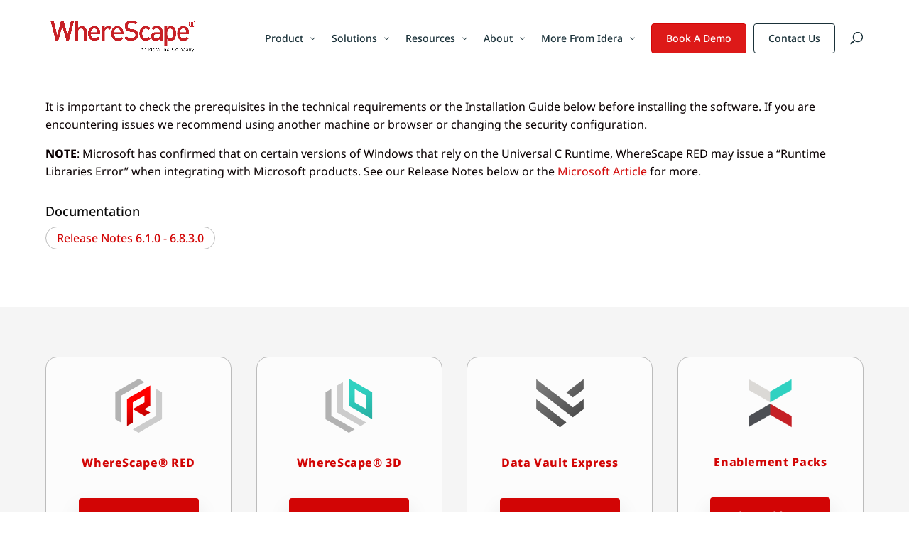

--- FILE ---
content_type: text/html; charset=UTF-8
request_url: https://www1.wherescape.com/supports/6820-2/
body_size: 11555
content:
<!DOCTYPE html>
<html lang="en-US">
<head>
	<meta charset="UTF-8" />
<meta http-equiv="X-UA-Compatible" content="IE=edge">
	<link rel="pingback" href="https://www1.wherescape.com/xmlrpc.php" />

	<script type="text/javascript">
		document.documentElement.className = 'js';
	</script>
	
	<title>6.8.2.0 | Wherescape Documentation</title>
<meta name='robots' content='max-image-preview:large' />
<script type="text/javascript">
			let jqueryParams=[],jQuery=function(r){return jqueryParams=[...jqueryParams,r],jQuery},$=function(r){return jqueryParams=[...jqueryParams,r],$};window.jQuery=jQuery,window.$=jQuery;let customHeadScripts=!1;jQuery.fn=jQuery.prototype={},$.fn=jQuery.prototype={},jQuery.noConflict=function(r){if(window.jQuery)return jQuery=window.jQuery,$=window.jQuery,customHeadScripts=!0,jQuery.noConflict},jQuery.ready=function(r){jqueryParams=[...jqueryParams,r]},$.ready=function(r){jqueryParams=[...jqueryParams,r]},jQuery.load=function(r){jqueryParams=[...jqueryParams,r]},$.load=function(r){jqueryParams=[...jqueryParams,r]},jQuery.fn.ready=function(r){jqueryParams=[...jqueryParams,r]},$.fn.ready=function(r){jqueryParams=[...jqueryParams,r]};</script><link rel='dns-prefetch' href='//fonts.googleapis.com' />
<link rel="alternate" type="application/rss+xml" title="Wherescape Documentation &raquo; Feed" href="https://www1.wherescape.com/feed/" />
<link rel="alternate" type="application/rss+xml" title="Wherescape Documentation &raquo; Comments Feed" href="https://www1.wherescape.com/comments/feed/" />
<link rel="alternate" title="oEmbed (JSON)" type="application/json+oembed" href="https://www1.wherescape.com/wp-json/oembed/1.0/embed?url=https%3A%2F%2Fwww1.wherescape.com%2Fsupports%2F6820-2%2F" />
<link rel="alternate" title="oEmbed (XML)" type="text/xml+oembed" href="https://www1.wherescape.com/wp-json/oembed/1.0/embed?url=https%3A%2F%2Fwww1.wherescape.com%2Fsupports%2F6820-2%2F&#038;format=xml" />
<meta content="Divi Child v.1.0" name="generator"/><style id='wp-block-library-inline-css' type='text/css'>
:root{--wp-block-synced-color:#7a00df;--wp-block-synced-color--rgb:122,0,223;--wp-bound-block-color:var(--wp-block-synced-color);--wp-editor-canvas-background:#ddd;--wp-admin-theme-color:#007cba;--wp-admin-theme-color--rgb:0,124,186;--wp-admin-theme-color-darker-10:#006ba1;--wp-admin-theme-color-darker-10--rgb:0,107,160.5;--wp-admin-theme-color-darker-20:#005a87;--wp-admin-theme-color-darker-20--rgb:0,90,135;--wp-admin-border-width-focus:2px}@media (min-resolution:192dpi){:root{--wp-admin-border-width-focus:1.5px}}.wp-element-button{cursor:pointer}:root .has-very-light-gray-background-color{background-color:#eee}:root .has-very-dark-gray-background-color{background-color:#313131}:root .has-very-light-gray-color{color:#eee}:root .has-very-dark-gray-color{color:#313131}:root .has-vivid-green-cyan-to-vivid-cyan-blue-gradient-background{background:linear-gradient(135deg,#00d084,#0693e3)}:root .has-purple-crush-gradient-background{background:linear-gradient(135deg,#34e2e4,#4721fb 50%,#ab1dfe)}:root .has-hazy-dawn-gradient-background{background:linear-gradient(135deg,#faaca8,#dad0ec)}:root .has-subdued-olive-gradient-background{background:linear-gradient(135deg,#fafae1,#67a671)}:root .has-atomic-cream-gradient-background{background:linear-gradient(135deg,#fdd79a,#004a59)}:root .has-nightshade-gradient-background{background:linear-gradient(135deg,#330968,#31cdcf)}:root .has-midnight-gradient-background{background:linear-gradient(135deg,#020381,#2874fc)}:root{--wp--preset--font-size--normal:16px;--wp--preset--font-size--huge:42px}.has-regular-font-size{font-size:1em}.has-larger-font-size{font-size:2.625em}.has-normal-font-size{font-size:var(--wp--preset--font-size--normal)}.has-huge-font-size{font-size:var(--wp--preset--font-size--huge)}.has-text-align-center{text-align:center}.has-text-align-left{text-align:left}.has-text-align-right{text-align:right}.has-fit-text{white-space:nowrap!important}#end-resizable-editor-section{display:none}.aligncenter{clear:both}.items-justified-left{justify-content:flex-start}.items-justified-center{justify-content:center}.items-justified-right{justify-content:flex-end}.items-justified-space-between{justify-content:space-between}.screen-reader-text{border:0;clip-path:inset(50%);height:1px;margin:-1px;overflow:hidden;padding:0;position:absolute;width:1px;word-wrap:normal!important}.screen-reader-text:focus{background-color:#ddd;clip-path:none;color:#444;display:block;font-size:1em;height:auto;left:5px;line-height:normal;padding:15px 23px 14px;text-decoration:none;top:5px;width:auto;z-index:100000}html :where(.has-border-color){border-style:solid}html :where([style*=border-top-color]){border-top-style:solid}html :where([style*=border-right-color]){border-right-style:solid}html :where([style*=border-bottom-color]){border-bottom-style:solid}html :where([style*=border-left-color]){border-left-style:solid}html :where([style*=border-width]){border-style:solid}html :where([style*=border-top-width]){border-top-style:solid}html :where([style*=border-right-width]){border-right-style:solid}html :where([style*=border-bottom-width]){border-bottom-style:solid}html :where([style*=border-left-width]){border-left-style:solid}html :where(img[class*=wp-image-]){height:auto;max-width:100%}:where(figure){margin:0 0 1em}html :where(.is-position-sticky){--wp-admin--admin-bar--position-offset:var(--wp-admin--admin-bar--height,0px)}@media screen and (max-width:600px){html :where(.is-position-sticky){--wp-admin--admin-bar--position-offset:0px}}

/*# sourceURL=wp-block-library-inline-css */
</style><style id='global-styles-inline-css' type='text/css'>
:root{--wp--preset--aspect-ratio--square: 1;--wp--preset--aspect-ratio--4-3: 4/3;--wp--preset--aspect-ratio--3-4: 3/4;--wp--preset--aspect-ratio--3-2: 3/2;--wp--preset--aspect-ratio--2-3: 2/3;--wp--preset--aspect-ratio--16-9: 16/9;--wp--preset--aspect-ratio--9-16: 9/16;--wp--preset--color--black: #000000;--wp--preset--color--cyan-bluish-gray: #abb8c3;--wp--preset--color--white: #ffffff;--wp--preset--color--pale-pink: #f78da7;--wp--preset--color--vivid-red: #cf2e2e;--wp--preset--color--luminous-vivid-orange: #ff6900;--wp--preset--color--luminous-vivid-amber: #fcb900;--wp--preset--color--light-green-cyan: #7bdcb5;--wp--preset--color--vivid-green-cyan: #00d084;--wp--preset--color--pale-cyan-blue: #8ed1fc;--wp--preset--color--vivid-cyan-blue: #0693e3;--wp--preset--color--vivid-purple: #9b51e0;--wp--preset--gradient--vivid-cyan-blue-to-vivid-purple: linear-gradient(135deg,rgb(6,147,227) 0%,rgb(155,81,224) 100%);--wp--preset--gradient--light-green-cyan-to-vivid-green-cyan: linear-gradient(135deg,rgb(122,220,180) 0%,rgb(0,208,130) 100%);--wp--preset--gradient--luminous-vivid-amber-to-luminous-vivid-orange: linear-gradient(135deg,rgb(252,185,0) 0%,rgb(255,105,0) 100%);--wp--preset--gradient--luminous-vivid-orange-to-vivid-red: linear-gradient(135deg,rgb(255,105,0) 0%,rgb(207,46,46) 100%);--wp--preset--gradient--very-light-gray-to-cyan-bluish-gray: linear-gradient(135deg,rgb(238,238,238) 0%,rgb(169,184,195) 100%);--wp--preset--gradient--cool-to-warm-spectrum: linear-gradient(135deg,rgb(74,234,220) 0%,rgb(151,120,209) 20%,rgb(207,42,186) 40%,rgb(238,44,130) 60%,rgb(251,105,98) 80%,rgb(254,248,76) 100%);--wp--preset--gradient--blush-light-purple: linear-gradient(135deg,rgb(255,206,236) 0%,rgb(152,150,240) 100%);--wp--preset--gradient--blush-bordeaux: linear-gradient(135deg,rgb(254,205,165) 0%,rgb(254,45,45) 50%,rgb(107,0,62) 100%);--wp--preset--gradient--luminous-dusk: linear-gradient(135deg,rgb(255,203,112) 0%,rgb(199,81,192) 50%,rgb(65,88,208) 100%);--wp--preset--gradient--pale-ocean: linear-gradient(135deg,rgb(255,245,203) 0%,rgb(182,227,212) 50%,rgb(51,167,181) 100%);--wp--preset--gradient--electric-grass: linear-gradient(135deg,rgb(202,248,128) 0%,rgb(113,206,126) 100%);--wp--preset--gradient--midnight: linear-gradient(135deg,rgb(2,3,129) 0%,rgb(40,116,252) 100%);--wp--preset--font-size--small: 13px;--wp--preset--font-size--medium: 20px;--wp--preset--font-size--large: 36px;--wp--preset--font-size--x-large: 42px;--wp--preset--spacing--20: 0.44rem;--wp--preset--spacing--30: 0.67rem;--wp--preset--spacing--40: 1rem;--wp--preset--spacing--50: 1.5rem;--wp--preset--spacing--60: 2.25rem;--wp--preset--spacing--70: 3.38rem;--wp--preset--spacing--80: 5.06rem;--wp--preset--shadow--natural: 6px 6px 9px rgba(0, 0, 0, 0.2);--wp--preset--shadow--deep: 12px 12px 50px rgba(0, 0, 0, 0.4);--wp--preset--shadow--sharp: 6px 6px 0px rgba(0, 0, 0, 0.2);--wp--preset--shadow--outlined: 6px 6px 0px -3px rgb(255, 255, 255), 6px 6px rgb(0, 0, 0);--wp--preset--shadow--crisp: 6px 6px 0px rgb(0, 0, 0);}:root { --wp--style--global--content-size: 823px;--wp--style--global--wide-size: 1080px; }:where(body) { margin: 0; }.wp-site-blocks > .alignleft { float: left; margin-right: 2em; }.wp-site-blocks > .alignright { float: right; margin-left: 2em; }.wp-site-blocks > .aligncenter { justify-content: center; margin-left: auto; margin-right: auto; }:where(.is-layout-flex){gap: 0.5em;}:where(.is-layout-grid){gap: 0.5em;}.is-layout-flow > .alignleft{float: left;margin-inline-start: 0;margin-inline-end: 2em;}.is-layout-flow > .alignright{float: right;margin-inline-start: 2em;margin-inline-end: 0;}.is-layout-flow > .aligncenter{margin-left: auto !important;margin-right: auto !important;}.is-layout-constrained > .alignleft{float: left;margin-inline-start: 0;margin-inline-end: 2em;}.is-layout-constrained > .alignright{float: right;margin-inline-start: 2em;margin-inline-end: 0;}.is-layout-constrained > .aligncenter{margin-left: auto !important;margin-right: auto !important;}.is-layout-constrained > :where(:not(.alignleft):not(.alignright):not(.alignfull)){max-width: var(--wp--style--global--content-size);margin-left: auto !important;margin-right: auto !important;}.is-layout-constrained > .alignwide{max-width: var(--wp--style--global--wide-size);}body .is-layout-flex{display: flex;}.is-layout-flex{flex-wrap: wrap;align-items: center;}.is-layout-flex > :is(*, div){margin: 0;}body .is-layout-grid{display: grid;}.is-layout-grid > :is(*, div){margin: 0;}body{padding-top: 0px;padding-right: 0px;padding-bottom: 0px;padding-left: 0px;}:root :where(.wp-element-button, .wp-block-button__link){background-color: #32373c;border-width: 0;color: #fff;font-family: inherit;font-size: inherit;font-style: inherit;font-weight: inherit;letter-spacing: inherit;line-height: inherit;padding-top: calc(0.667em + 2px);padding-right: calc(1.333em + 2px);padding-bottom: calc(0.667em + 2px);padding-left: calc(1.333em + 2px);text-decoration: none;text-transform: inherit;}.has-black-color{color: var(--wp--preset--color--black) !important;}.has-cyan-bluish-gray-color{color: var(--wp--preset--color--cyan-bluish-gray) !important;}.has-white-color{color: var(--wp--preset--color--white) !important;}.has-pale-pink-color{color: var(--wp--preset--color--pale-pink) !important;}.has-vivid-red-color{color: var(--wp--preset--color--vivid-red) !important;}.has-luminous-vivid-orange-color{color: var(--wp--preset--color--luminous-vivid-orange) !important;}.has-luminous-vivid-amber-color{color: var(--wp--preset--color--luminous-vivid-amber) !important;}.has-light-green-cyan-color{color: var(--wp--preset--color--light-green-cyan) !important;}.has-vivid-green-cyan-color{color: var(--wp--preset--color--vivid-green-cyan) !important;}.has-pale-cyan-blue-color{color: var(--wp--preset--color--pale-cyan-blue) !important;}.has-vivid-cyan-blue-color{color: var(--wp--preset--color--vivid-cyan-blue) !important;}.has-vivid-purple-color{color: var(--wp--preset--color--vivid-purple) !important;}.has-black-background-color{background-color: var(--wp--preset--color--black) !important;}.has-cyan-bluish-gray-background-color{background-color: var(--wp--preset--color--cyan-bluish-gray) !important;}.has-white-background-color{background-color: var(--wp--preset--color--white) !important;}.has-pale-pink-background-color{background-color: var(--wp--preset--color--pale-pink) !important;}.has-vivid-red-background-color{background-color: var(--wp--preset--color--vivid-red) !important;}.has-luminous-vivid-orange-background-color{background-color: var(--wp--preset--color--luminous-vivid-orange) !important;}.has-luminous-vivid-amber-background-color{background-color: var(--wp--preset--color--luminous-vivid-amber) !important;}.has-light-green-cyan-background-color{background-color: var(--wp--preset--color--light-green-cyan) !important;}.has-vivid-green-cyan-background-color{background-color: var(--wp--preset--color--vivid-green-cyan) !important;}.has-pale-cyan-blue-background-color{background-color: var(--wp--preset--color--pale-cyan-blue) !important;}.has-vivid-cyan-blue-background-color{background-color: var(--wp--preset--color--vivid-cyan-blue) !important;}.has-vivid-purple-background-color{background-color: var(--wp--preset--color--vivid-purple) !important;}.has-black-border-color{border-color: var(--wp--preset--color--black) !important;}.has-cyan-bluish-gray-border-color{border-color: var(--wp--preset--color--cyan-bluish-gray) !important;}.has-white-border-color{border-color: var(--wp--preset--color--white) !important;}.has-pale-pink-border-color{border-color: var(--wp--preset--color--pale-pink) !important;}.has-vivid-red-border-color{border-color: var(--wp--preset--color--vivid-red) !important;}.has-luminous-vivid-orange-border-color{border-color: var(--wp--preset--color--luminous-vivid-orange) !important;}.has-luminous-vivid-amber-border-color{border-color: var(--wp--preset--color--luminous-vivid-amber) !important;}.has-light-green-cyan-border-color{border-color: var(--wp--preset--color--light-green-cyan) !important;}.has-vivid-green-cyan-border-color{border-color: var(--wp--preset--color--vivid-green-cyan) !important;}.has-pale-cyan-blue-border-color{border-color: var(--wp--preset--color--pale-cyan-blue) !important;}.has-vivid-cyan-blue-border-color{border-color: var(--wp--preset--color--vivid-cyan-blue) !important;}.has-vivid-purple-border-color{border-color: var(--wp--preset--color--vivid-purple) !important;}.has-vivid-cyan-blue-to-vivid-purple-gradient-background{background: var(--wp--preset--gradient--vivid-cyan-blue-to-vivid-purple) !important;}.has-light-green-cyan-to-vivid-green-cyan-gradient-background{background: var(--wp--preset--gradient--light-green-cyan-to-vivid-green-cyan) !important;}.has-luminous-vivid-amber-to-luminous-vivid-orange-gradient-background{background: var(--wp--preset--gradient--luminous-vivid-amber-to-luminous-vivid-orange) !important;}.has-luminous-vivid-orange-to-vivid-red-gradient-background{background: var(--wp--preset--gradient--luminous-vivid-orange-to-vivid-red) !important;}.has-very-light-gray-to-cyan-bluish-gray-gradient-background{background: var(--wp--preset--gradient--very-light-gray-to-cyan-bluish-gray) !important;}.has-cool-to-warm-spectrum-gradient-background{background: var(--wp--preset--gradient--cool-to-warm-spectrum) !important;}.has-blush-light-purple-gradient-background{background: var(--wp--preset--gradient--blush-light-purple) !important;}.has-blush-bordeaux-gradient-background{background: var(--wp--preset--gradient--blush-bordeaux) !important;}.has-luminous-dusk-gradient-background{background: var(--wp--preset--gradient--luminous-dusk) !important;}.has-pale-ocean-gradient-background{background: var(--wp--preset--gradient--pale-ocean) !important;}.has-electric-grass-gradient-background{background: var(--wp--preset--gradient--electric-grass) !important;}.has-midnight-gradient-background{background: var(--wp--preset--gradient--midnight) !important;}.has-small-font-size{font-size: var(--wp--preset--font-size--small) !important;}.has-medium-font-size{font-size: var(--wp--preset--font-size--medium) !important;}.has-large-font-size{font-size: var(--wp--preset--font-size--large) !important;}.has-x-large-font-size{font-size: var(--wp--preset--font-size--x-large) !important;}
/*# sourceURL=global-styles-inline-css */
</style>

<link rel='stylesheet' id='megamenu-css' href='https://www1.wherescape.com/wp-content/uploads/maxmegamenu/style.css?ver=4760e8' type='text/css' media='all' />
<link rel='stylesheet' id='dashicons-css' href='https://www1.wherescape.com/wp-includes/css/dashicons.min.css?ver=6.9' type='text/css' media='all' />
<link rel='stylesheet' id='et-divi-open-sans-css' href='https://fonts.googleapis.com/css?family=Open+Sans:300italic,400italic,600italic,700italic,800italic,400,300,600,700,800&#038;subset=latin,latin-ext&#038;display=swap' type='text/css' media='all' />
<link rel='stylesheet' id='divi-style-parent-css' href='https://www1.wherescape.com/wp-content/themes/Divi/style-static.min.css?ver=4.27.4' type='text/css' media='all' />
<link rel='stylesheet' id='divi-style-css' href='https://www1.wherescape.com/wp-content/themes/Divi_Child/style.css?ver=4.27.4' type='text/css' media='all' />
<link rel="https://api.w.org/" href="https://www1.wherescape.com/wp-json/" /><link rel="EditURI" type="application/rsd+xml" title="RSD" href="https://www1.wherescape.com/xmlrpc.php?rsd" />
<meta name="generator" content="WordPress 6.9" />
<link rel="canonical" href="https://www1.wherescape.com/supports/6820-2/" />
<link rel='shortlink' href='https://www1.wherescape.com/?p=225303' />
<meta name="viewport" content="width=device-width, initial-scale=1.0, maximum-scale=1.0, user-scalable=0" /><!-- Google Tag Manager -->
<script>(function(w,d,s,l,i){w[l]=w[l]||[];w[l].push({'gtm.start':
new Date().getTime(),event:'gtm.js'});var f=d.getElementsByTagName(s)[0],
j=d.createElement(s),dl=l!='dataLayer'?'&l='+l:'';j.async=true;j.src=
'https://www.googletagmanager.com/gtm.js?id='+i+dl;f.parentNode.insertBefore(j,f);
})(window,document,'script','dataLayer','GTM-5WRMMQ');</script>
<!-- End Google Tag Manager -->

<link rel="icon" href="https://www1.wherescape.com/wp-content/uploads/2023/12/favicon-32x32-1.png" sizes="32x32" />
<link rel="icon" href="https://www1.wherescape.com/wp-content/uploads/2023/12/favicon-32x32-1.png" sizes="192x192" />
<link rel="apple-touch-icon" href="https://www1.wherescape.com/wp-content/uploads/2023/12/favicon-32x32-1.png" />
<meta name="msapplication-TileImage" content="https://www1.wherescape.com/wp-content/uploads/2023/12/favicon-32x32-1.png" />
<link rel="stylesheet" id="et-divi-customizer-global-cached-inline-styles" href="https://www1.wherescape.com/wp-content/et-cache/global/et-divi-customizer-global.min.css?ver=1767717626" /><link rel="stylesheet" id="et-core-unified-cpt-tb-16-tb-234198-225303-cached-inline-styles" href="https://www1.wherescape.com/wp-content/et-cache/225303/et-core-unified-cpt-tb-16-tb-234198-225303.min.css?ver=1767884920" /><style type="text/css">/** Mega Menu CSS: fs **/</style>
</head>
<body class="wp-singular support-template-default single single-support postid-225303 wp-theme-Divi wp-child-theme-Divi_Child et-tb-has-template et-tb-has-body et-tb-has-footer mega-menu-primary-menu et_button_no_icon et_pb_button_helper_class et_fixed_nav et_show_nav et_primary_nav_dropdown_animation_fade et_secondary_nav_dropdown_animation_fade et_header_style_left et_cover_background et_pb_gutter osx et_pb_gutters3 et_divi_theme et-db">
	<div id="page-container">
<div id="et-boc" class="et-boc">
			
		

	<header id="main-header" data-height-onload="66">
		<div class="container clearfix et_menu_container">
					<div class="logo_container">
				<span class="logo_helper"></span>
				<a href="https://www.wherescape.com/">
				<img src="https://www1.wherescape.com/wp-content/uploads/2025/05/wherescape_logo_red-idera-tagline-1.png" width="1580" height="465" alt="Wherescape Documentation" id="logo" data-height-percentage="63" />
				</a>
			</div>
					<div id="et-top-navigation" data-height="66" data-fixed-height="30">
									<nav id="top-menu-nav">
					<div id="mega-menu-wrap-primary-menu" class="mega-menu-wrap"><div class="mega-menu-toggle"><div class="mega-toggle-blocks-left"></div><div class="mega-toggle-blocks-center"></div><div class="mega-toggle-blocks-right"><div class='mega-toggle-block mega-menu-toggle-animated-block mega-toggle-block-0' id='mega-toggle-block-0'><button aria-label="Toggle Menu" class="mega-toggle-animated mega-toggle-animated-slider" type="button" aria-expanded="false">
                  <span class="mega-toggle-animated-box">
                    <span class="mega-toggle-animated-inner"></span>
                  </span>
                </button></div></div></div><ul id="mega-menu-primary-menu" class="mega-menu max-mega-menu mega-menu-horizontal mega-no-js" data-event="hover_intent" data-effect="fade_up" data-effect-speed="200" data-effect-mobile="slide_right" data-effect-speed-mobile="200" data-mobile-force-width="false" data-second-click="go" data-document-click="collapse" data-vertical-behaviour="standard" data-breakpoint="1200" data-unbind="true" data-mobile-state="collapse_all" data-mobile-direction="vertical" data-hover-intent-timeout="300" data-hover-intent-interval="100"><li class="mega-menu-item mega-menu-item-type-custom mega-menu-item-object-custom mega-menu-item-has-children mega-align-bottom-left mega-menu-flyout mega-menu-item-225246" id="mega-menu-item-225246"><a class="mega-menu-link" href="https://www.wherescape.com//solutions/automation-software/" aria-expanded="false" tabindex="0">Product<span class="mega-indicator" aria-hidden="true"></span></a>
<ul class="mega-sub-menu">
<li class="mega-menu-item mega-menu-item-type-custom mega-menu-item-object-custom mega-menu-item-225247" id="mega-menu-item-225247"><a class="mega-menu-link" href="https://www.wherescape.com/solutions/automation-software/">Software Overview</a></li><li class="mega-menu-item mega-menu-item-type-custom mega-menu-item-object-custom mega-menu-item-225248" id="mega-menu-item-225248"><a class="mega-menu-link" href="https://www.wherescape.com/solutions/automation-software/wherescape-red/">WhereScape RED</a></li><li class="mega-menu-item mega-menu-item-type-custom mega-menu-item-object-custom mega-menu-item-225249" id="mega-menu-item-225249"><a class="mega-menu-link" href="https://www.wherescape.com/solutions/automation-software/wherescape-3d/">WhereScape 3D</a></li><li class="mega-menu-item mega-menu-item-type-custom mega-menu-item-object-custom mega-menu-item-225250" id="mega-menu-item-225250"><a class="mega-menu-link" href="https://www.wherescape.com/solutions/automation-software/data-vault-express/">WhereScape Data Vault Express</a></li><li class="mega-menu-item mega-menu-item-type-custom mega-menu-item-object-custom mega-menu-item-225251" id="mega-menu-item-225251"><a class="mega-menu-link" href="https://www.wherescape.com/solutions/automation-software/wherescape-enablement-packs/">Enablement Packs</a></li><li class="mega-menu-item mega-menu-item-type-custom mega-menu-item-object-custom mega-menu-item-225256" id="mega-menu-item-225256"><a class="mega-menu-link" href="https://www.wherescape.com/solutions/automation-software/supported-platforms/">Supported Platforms</a></li></ul>
</li><li class="mega-solutions mega-menu-item mega-menu-item-type-custom mega-menu-item-object-custom mega-menu-megamenu mega-menu-item-has-children mega-align-bottom-left mega-menu-megamenu mega-menu-item-234059 solutions" id="mega-menu-item-234059"><a class="mega-menu-link" href="#" aria-expanded="false" tabindex="0">Solutions<span class="mega-indicator" aria-hidden="true"></span></a>
<ul class="mega-sub-menu">
<li class="mega-menu-item mega-menu-item-type-widget widget_nav_menu mega-menu-column-standard mega-menu-columns-3-of-6 mega-menu-item-nav_menu-2" style="--columns:6; --span:3" id="mega-menu-item-nav_menu-2"><h4 class="mega-block-title">Industries</h4><div class="menu-industries-container"><ul id="menu-industries-1" class="menu"><li class="menu-item menu-item-type-custom menu-item-object-custom menu-item-234048"><a href="https://www.wherescape.com/solutions/industry-offerings/education/">Education</a></li>
<li class="menu-item menu-item-type-custom menu-item-object-custom menu-item-234050"><a href="https://www.wherescape.com/solutions/industry-offerings/financial-insurance/">Financial Services</a></li>
<li class="menu-item menu-item-type-custom menu-item-object-custom menu-item-234051"><a href="https://www.wherescape.com/solutions/industry-offerings/healthcare/">Healthcare</a></li>
<li class="menu-item menu-item-type-custom menu-item-object-custom menu-item-234049"><a href="https://www.wherescape.com/solutions/industry-offerings/manufacturing/">Manufacturing</a></li>
</ul></div></li><li class="mega-menu-item mega-menu-item-type-widget widget_nav_menu mega-menu-column-standard mega-menu-columns-3-of-6 mega-menu-item-nav_menu-3" style="--columns:6; --span:3" id="mega-menu-item-nav_menu-3"><h4 class="mega-block-title">Use Cases</h4><div class="menu-use-cases-container"><ul id="menu-use-cases-1" class="menu"><li class="menu-item menu-item-type-custom menu-item-object-custom menu-item-234052"><a href="https://www.wherescape.com/solutions/project-types/step-safely-into-ai/">Artificial Intelligence (AI)</a></li>
<li class="menu-item menu-item-type-custom menu-item-object-custom menu-item-234053"><a href="https://www.wherescape.com/benefits-of-automated-agile-documentation/">Automated Documentation</a></li>
<li class="menu-item menu-item-type-custom menu-item-object-custom menu-item-234054"><a href="https://www.wherescape.com/solutions/project-types/big-data-integration/">Big Data Integration</a></li>
<li class="menu-item menu-item-type-custom menu-item-object-custom menu-item-234055"><a href="https://www.wherescape.com/solutions/project-types/working-in-harmony-with-ci-cd/">CI/CD Process</a></li>
<li class="menu-item menu-item-type-custom menu-item-object-custom menu-item-234056"><a href="https://www.wherescape.com/solutions/project-types/cloud-data-warehouse-automation/">Cloud Migration</a></li>
<li class="menu-item menu-item-type-custom menu-item-object-custom menu-item-234156"><a href="https://www.wherescape.com/solutions/project-types/data-governance/">Data Governance &amp; Lineage</a></li>
<li class="menu-item menu-item-type-custom menu-item-object-custom menu-item-234057"><a href="https://www.wherescape.com/solutions/project-types/data-vault-automation/">Data Vault Automation</a></li>
<li class="menu-item menu-item-type-custom menu-item-object-custom menu-item-234058"><a href="https://www.wherescape.com/solutions/project-types/data-warehouse-automation/">Data Warehouse Automation</a></li>
<li class="menu-item menu-item-type-custom menu-item-object-custom menu-item-234077"><a href="https://www.wherescape.com/solutions/project-types/microsoft-fabric-automation/">Microsoft Fabric Automation</a></li>
</ul></div></li></ul>
</li><li class="mega-menu-item mega-menu-item-type-custom mega-menu-item-object-custom mega-menu-item-has-children mega-align-bottom-left mega-menu-flyout mega-menu-item-225274" id="mega-menu-item-225274"><a class="mega-menu-link" href="https://www.wherescape.com/resources/" aria-expanded="false" tabindex="0">Resources<span class="mega-indicator" aria-hidden="true"></span></a>
<ul class="mega-sub-menu">
<li class="mega-menu-item mega-menu-item-type-custom mega-menu-item-object-custom mega-menu-item-225275" id="mega-menu-item-225275"><a class="mega-menu-link" href="https://www.wherescape.com/resources/">Resource Library</a></li><li class="mega-menu-item mega-menu-item-type-custom mega-menu-item-object-custom mega-menu-item-225277" id="mega-menu-item-225277"><a class="mega-menu-link" href="https://www.wherescape.com/blog/">Blog</a></li><li class="mega-menu-item mega-menu-item-type-custom mega-menu-item-object-custom mega-menu-item-225276" id="mega-menu-item-225276"><a class="mega-menu-link" href="https://www.wherescape.com/events/">Events</a></li><li class="mega-menu-item mega-menu-item-type-custom mega-menu-item-object-custom mega-menu-item-234171" id="mega-menu-item-234171"><a class="mega-menu-link" href="https://www.wherescape.com/resources/?type=case-studies#list">Case Studies</a></li><li class="mega-menu-item mega-menu-item-type-custom mega-menu-item-object-custom mega-menu-item-225285" id="mega-menu-item-225285"><a class="mega-menu-link" href="https://www.wherescape.com/support/wherescape-university/">WhereScape University</a></li><li class="mega-menu-item mega-menu-item-type-custom mega-menu-item-object-custom mega-menu-item-home mega-menu-item-233846" id="mega-menu-item-233846"><a class="mega-menu-link" href="https://www1.wherescape.com/">Product Documentation</a></li><li class="mega-menu-item mega-menu-item-type-custom mega-menu-item-object-custom mega-menu-item-226408" id="mega-menu-item-226408"><a target="_blank" class="mega-menu-link" href="https://idera.my.salesforce-sites.com/wsportal">Support</a></li><li class="mega-menu-item mega-menu-item-type-custom mega-menu-item-object-custom mega-menu-item-225286" id="mega-menu-item-225286"><a class="mega-menu-link" href="https://www.wherescape.com/resources/data-warehousing-faq/">Glossary</a></li></ul>
</li><li class="mega-menu-item mega-menu-item-type-custom mega-menu-item-object-custom mega-menu-item-has-children mega-align-bottom-left mega-menu-flyout mega-menu-item-225282" id="mega-menu-item-225282"><a class="mega-menu-link" href="https://www.wherescape.com/about-us/" aria-expanded="false" tabindex="0">About<span class="mega-indicator" aria-hidden="true"></span></a>
<ul class="mega-sub-menu">
<li class="mega-menu-item mega-menu-item-type-custom mega-menu-item-object-custom mega-menu-item-233847" id="mega-menu-item-233847"><a class="mega-menu-link" href="https://www.wherescape.com/about-us/">About Wherescape</a></li><li class="mega-menu-item mega-menu-item-type-custom mega-menu-item-object-custom mega-menu-item-225284" id="mega-menu-item-225284"><a class="mega-menu-link" href="https://www.wherescape.com/partners/">Partners</a></li><li class="mega-menu-item mega-menu-item-type-custom mega-menu-item-object-custom mega-menu-item-233848" id="mega-menu-item-233848"><a class="mega-menu-link" href="https://www.ideracorp.com/Legal/PrivacyShield">Privacy Policy</a></li><li class="mega-menu-item mega-menu-item-type-custom mega-menu-item-object-custom mega-menu-item-225288" id="mega-menu-item-225288"><a class="mega-menu-link" href="https://www.wherescape.com/contact-us/">Contact Us</a></li></ul>
</li><li class="mega-more-dropdown mega-menu-item mega-menu-item-type-custom mega-menu-item-object-custom mega-menu-item-has-children mega-menu-megamenu mega-menu-grid mega-align-bottom-left mega-menu-grid mega-menu-item-234060 more-dropdown" id="mega-menu-item-234060"><a class="mega-menu-link" href="#" aria-expanded="false" tabindex="0">More From Idera<span class="mega-indicator" aria-hidden="true"></span></a>
<ul class="mega-sub-menu" role='presentation'>
<li class="mega-menu-row mega-idera-menu idera-menu" id="mega-menu-234060-0">
	<ul class="mega-sub-menu" style='--columns:12' role='presentation'>
<li class="mega-menu-column mega-menu-columns-4-of-12" style="--columns:12; --span:4" id="mega-menu-234060-0-0">
		<ul class="mega-sub-menu">
<li class="mega-menu-item mega-menu-item-type-widget widget_custom_html mega-menu-item-custom_html-2" id="mega-menu-item-custom_html-2"><h4 class="mega-block-title">Monitor &#038; Protect</h4><div class="textwidget custom-html-widget"><style>
  .idera-menu ul.mega-sub-menu {
    margin: 0 !important;
  }

  .idera-menu h4.mega-block-title {
		padding-left:15px!important;
    font-size: 16px !important;
    padding-bottom: 0 !important;
		height:30px;
		border-bottom:1px solid #e3e3e3 !important
  }
  .main {
    display: flex;
    gap: 15px;
    padding: 15px;
  }

  .img-col img {
    height: 20px;
    width: 35px;
  }
.img-col {
    padding-top: 7px;
}
  .main:hover {
    background-color: #F5F5F5;
    border-radius: 7px;

  }

  .main p {
    margin: 0;
  }

  .con-col p {
    font-size: 14px;
    padding-bottom: 5px !important;
    margin-bottom: 0 !important;
  }

  .con-col a {
    text-decoration: none;
    color: #000;
    font-size: 16px;
  }
.main:hover .des-sec b {
  color: #dd1918;
  transition: color 0.3s ease;
}
	a:hover .main p {
  color: black;
}
	.con-col p b {
		font-size:16px;
	}


  @media only screen and (max-width: 768px){
    .img-col img { height: 20px; width: 20px; }
    .idera-menu h4.mega-block-title {	height: 22px; }
  }
	
	
	  @media only screen and (max-width: 375px){
    .img-col img { height: 20px; width: 30px; }
    .idera-menu h4.mega-block-title {	height: 26px; }
  }
</style>

<a href="https://www.idera.com/?utm_campaign=Cross-Website-Promo&utm_medium=referral&utm_source=WhereScape&utm_content=Cross-Website-Promo_WhereScape" target="_blank" style="text-decoration: none; color: inherit;">
  <div class="main">
    <div class="img-col">
      <img src="https://www.wherescape.com/wp-content/uploads/2025/05/SQL-icon.png" alt="idera">
    </div>
    <div class="con-col">
      <p class="des-sec"><b>Idera SQL</b></p>
      <p >SQL Server monitoring, backups, and performance tools.</p>
    </div>
  </div>
</a>


<a href="https://webyog.com/?utm_campaign=Cross-Website-Promo&utm_medium=referral&utm_source=WhereScape&utm_content=Cross-Website-Promo_WhereScape" target="_blank" style="text-decoration: none; color: inherit;">
  <div class="main">
    <div class="img-col">
      <img src="https://www.wherescape.com/wp-content/uploads/2025/05/WEBYOG-Icon-2.png" alt="webyog">
    </div>
    <div class="con-col">
      <p  class="des-sec"><b>Webyog</b></p>
      <p>MySQL database management with real time monitoring tools.</p>
    </div>
  </div>
</a></div></li>		</ul>
</li><li class="mega-menu-column mega-menu-columns-4-of-12" style="--columns:12; --span:4" id="mega-menu-234060-0-1">
		<ul class="mega-sub-menu">
<li class="mega-menu-item mega-menu-item-type-widget widget_custom_html mega-menu-item-custom_html-3" id="mega-menu-item-custom_html-3"><h4 class="mega-block-title">Data Modeling &#038; Management</h4><div class="textwidget custom-html-widget"><a href="https://aquadatastudio.com/?utm_campaign=Cross-Website-Promo&utm_medium=referral&utm_source=WhereScape&utm_content=Cross-Website-Promo_WhereScape" target="_blank" style="text-decoration: none; color: inherit;">
  <div class="main">
    <div class="img-col">
      <img src="https://www.wherescape.com/wp-content/uploads/2025/05/aqf-icon-1-1.png" alt="Aqua Data Studio">
    </div>
    <div class="con-col">
      <p  class="des-sec"><b>Aqua Data Studio</b></p>
      <p>Multifunction Enterprise IDE- Code, Model, BI, AI Assist.</p>
    </div>
  </div>
</a>

<a href="https://erstudio.com/?utm_campaign=Cross-Website-Promo&utm_medium=referral&utm_source=WhereScape&utm_content=Cross-Website-Promo_WhereScape" target="_blank" style="text-decoration: none; color: inherit;">
  <div class="main">
    <div class="img-col">
      <img src="https://www.wherescape.com/wp-content/uploads/2025/05/ERS-icon-1-1.png" alt="ER/Studio">
    </div>
    <div class="con-col">
      <p class="des-sec"><b>ER/Studio</b></p>
      <p>Enterprise data modeling, metadata and governance tools.</p>
    </div>
  </div>
</a>


  <div class="main">
    <div class="img-col">
      <img src="https://www.wherescape.com/wp-content/uploads/2025/05/WS-icon.png">
    </div>
    <div class="con-col">
      <p  class="des-sec"><b>WhereScape</b></p>
      <p>Data automation tools to build and manage warehouses.</p>
    </div>
  </div>
</div></li>		</ul>
</li><li class="mega-menu-column mega-menu-columns-4-of-12" style="--columns:12; --span:4" id="mega-menu-234060-0-2">
		<ul class="mega-sub-menu">
<li class="mega-menu-item mega-menu-item-type-widget widget_custom_html mega-menu-item-custom_html-4" id="mega-menu-item-custom_html-4"><h4 class="mega-block-title">Migration &#038; Intelligence</h4><div class="textwidget custom-html-widget"><a href="https://www.bittitan.com/?utm_campaign=Cross-Website-Promo&utm_medium=referral&utm_source=WhereScape&utm_content=Cross-Website-Promo_WhereScape" target="_blank" style="text-decoration: none; color: inherit;">
  <div class="main">
    <div class="img-col">
      <img src="https://www.wherescape.com/wp-content/uploads/2025/05/BT-icon.png" alt="BitTitan">
    </div>
    <div class="con-col">
      <p class="des-sec"><b>BitTitan</b></p>
      <p>Simplify Microsoft & Google migrations with MigrationWiz.</p>
    </div>
  </div>
</a>



<a href="https://www.perspectium.com/?utm_campaign=Cross-Website-Promo&utm_medium=referral&utm_source=WhereScape&utm_content=Cross-Website-Promo_WhereScape" target="_blank" style="text-decoration: none; color: inherit;">
  <div class="main">
    <div class="img-col">
      <img src="https://www.wherescape.com/wp-content/uploads/2025/05/Perspectium-icon-2.png" alt="Perspectium">
    </div>
    <div class="con-col">
      <p class="des-sec"><b>Perspectium</b></p>
      <p>ServiceNow data replication, integration, archiving and backups.</p>
    </div>
  </div>
</a>


<a href="https://www.yellowfinbi.com/?utm_campaign=Cross-Website-Promo&utm_medium=referral&utm_source=WhereScape&utm_content=Cross-Website-Promo_WhereScape" target="_blank" style="text-decoration: none; color: inherit;">
  <div class="main">
    <div class="img-col">
      <img src="https://www.wherescape.com/wp-content/uploads/2025/05/YF-icon-2.png" alt="Yellowfin">
    </div>
    <div class="con-col">
      <p  class="des-sec"><b>Yellowfin</b></p>
      <p>Embedded analytics and dashboards to drive insight.</p>
    </div>
  </div>
</a>
</div></li>		</ul>
</li>	</ul>
</li></ul>
</li><li class="mega-demo-btn mega-menu-item mega-menu-item-type-custom mega-menu-item-object-custom mega-align-bottom-left mega-menu-flyout mega-menu-item-225287 demo-btn" id="mega-menu-item-225287"><a class="mega-menu-link" href="https://www.wherescape.com/request-a-demo/" tabindex="0">Book A Demo</a></li><li class="mega-free-btn mega-menu-item mega-menu-item-type-custom mega-menu-item-object-custom mega-align-bottom-left mega-menu-flyout mega-menu-item-233849 free-btn" id="mega-menu-item-233849"><a class="mega-menu-link" href="/contact-us" tabindex="0">Contact Us</a></li></ul><button class='mega-close' aria-label='Close'></button></div>					</nav>
				
				
				
									<div id="et_top_search">
						<span id="et_search_icon"></span>
					</div>
				
				<div id="et_mobile_nav_menu">
				<div class="mobile_nav closed">
					<span class="select_page">Select Page</span>
					<span class="mobile_menu_bar mobile_menu_bar_toggle"></span>
				</div>
			</div>			</div> <!-- #et-top-navigation -->
		</div> <!-- .container -->
				<div class="et_search_outer">
			<div class="container et_search_form_container">
				<form role="search" method="get" class="et-search-form" action="https://www1.wherescape.com/">
				<input type="search" class="et-search-field" placeholder="Search &hellip;" value="" name="s" title="Search for:" />				</form>
				<span class="et_close_search_field"></span>
			</div>
		</div>
			</header> <!-- #main-header -->
<div id="et-main-area">
	
    <div id="main-content">
    <div class="et-l et-l--body">
			<div class="et_builder_inner_content et_pb_gutters3">
		<div class="et_pb_section et_pb_section_0_tb_body et_section_regular" >
				
				
				
				
				
				
				<div class="et_pb_row et_pb_row_0_tb_body">
				<div class="et_pb_column et_pb_column_4_4 et_pb_column_0_tb_body  et_pb_css_mix_blend_mode_passthrough et-last-child">
				
				
				
				
				<div class="et_pb_module et_pb_post_content et_pb_post_content_0_tb_body">
				
				
				
				
				<p>It is important to check the prerequisites in the technical requirements or the Installation Guide below before installing the software. If you are encountering issues we recommend using another machine or browser or changing the security configuration.</p>
<p><span class="highlight"><strong>NOTE</strong></span>: Microsoft has confirmed that on certain versions of Windows that rely on the Universal C Runtime, WhereScape RED may issue a &#8220;Runtime Libraries Error&#8221; when integrating with Microsoft products. See our Release Notes below or the <a href="https://support.microsoft.com/en-us/kb/2999226" target="_blank" rel="noopener">Microsoft Article</a> for more.</p>

			</div><div class="et_pb_module et_pb_text et_pb_text_0_tb_body  et_pb_text_align_left et_pb_bg_layout_light">
				
				
				
				
				<div class="et_pb_text_inner">	<div>
			</div>
	<div>
			</div>
	</div>
			</div><div class="et_pb_module et_pb_text et_pb_text_1_tb_body  et_pb_text_align_left et_pb_bg_layout_light">
				
				
				
				
				<div class="et_pb_text_inner">	<div>
					<h4>Documentation</h4>
							<div class="related-links">
										<h4><a href="/media/1719/red-release-notes-610-6830.pdf" target="_blank">Release Notes 6.1.0 - 6.8.3.0</a></h4>
					<!-- <span>PDF, 1874kb</span> -->
				</div>
			
			</div>
	</div>
			</div><div class="et_pb_module et_pb_text et_pb_text_2_tb_body  et_pb_text_align_left et_pb_bg_layout_light">
				
				
				
				
				<div class="et_pb_text_inner">
		</div>
			</div>
			</div>
				
				
				
				
			</div>
				
				
			</div><div class="et_pb_section et_pb_section_2_tb_body et_pb_with_background et_section_regular" >
				
				
				
				
				
				
				<div class="et_pb_row et_pb_row_1_tb_body et_pb_equal_columns et_pb_gutters2">
				<div class="et_pb_with_border et_pb_column_1_4 et_pb_column et_pb_column_1_tb_body  et_pb_css_mix_blend_mode_passthrough">
				
				
				
				
				<div class="et_pb_module et_pb_image et_pb_image_0_tb_body">
				
				
				
				
				<span class="et_pb_image_wrap "><img decoding="async" src="https://www1.wherescape.com/wp-content/uploads/2025/01/ICON-RED.svg" alt="" title="ICON - RED" class="wp-image-233861" /></span>
			</div><div class="et_pb_module et_pb_text et_pb_text_3_tb_body  et_pb_text_align_center et_pb_bg_layout_light">
				
				
				
				
				<div class="et_pb_text_inner"><h4><span>WhereScape® RED</span></h4></div>
			</div><div class="et_pb_button_module_wrapper et_pb_button_0_tb_body_wrapper et_pb_button_alignment_center et_pb_module ">
				<a class="et_pb_button et_pb_button_0_tb_body et_pb_bg_layout_light" href="/support/software-downloads-documentation/wherescape-red/">Learn More</a>
			</div>
			</div><div class="et_pb_with_border et_pb_column_1_4 et_pb_column et_pb_column_2_tb_body  et_pb_css_mix_blend_mode_passthrough">
				
				
				
				
				<div class="et_pb_module et_pb_image et_pb_image_1_tb_body">
				
				
				
				
				<span class="et_pb_image_wrap "><img decoding="async" src="https://www1.wherescape.com/wp-content/uploads/2025/01/ICON-3D.svg" alt="" title="ICON - 3D" class="wp-image-233863" /></span>
			</div><div class="et_pb_module et_pb_text et_pb_text_4_tb_body  et_pb_text_align_center et_pb_bg_layout_light">
				
				
				
				
				<div class="et_pb_text_inner"><h4><span>WhereScape® 3D</span></h4></div>
			</div><div class="et_pb_button_module_wrapper et_pb_button_1_tb_body_wrapper et_pb_button_alignment_center et_pb_module ">
				<a class="et_pb_button et_pb_button_1_tb_body et_pb_bg_layout_light" href="/support/software-downloads-documentation/wherescape-3d/">Learn More</a>
			</div>
			</div><div class="et_pb_with_border et_pb_column_1_4 et_pb_column et_pb_column_3_tb_body  et_pb_css_mix_blend_mode_passthrough">
				
				
				
				
				<div class="et_pb_module et_pb_image et_pb_image_2_tb_body">
				
				
				
				
				<span class="et_pb_image_wrap "><img decoding="async" src="https://www1.wherescape.com/wp-content/uploads/2025/01/ICON-DVE.svg" alt="" title="ICON - DVE" class="wp-image-233866" /></span>
			</div><div class="et_pb_module et_pb_text et_pb_text_5_tb_body  et_pb_text_align_center et_pb_bg_layout_light">
				
				
				
				
				<div class="et_pb_text_inner"><h4><span>Data Vault Express</span></h4></div>
			</div><div class="et_pb_button_module_wrapper et_pb_button_2_tb_body_wrapper et_pb_button_alignment_center et_pb_module ">
				<a class="et_pb_button et_pb_button_2_tb_body et_pb_bg_layout_light" href="/support/software-downloads-documentation/wherescape-data-vault-express/">Learn More</a>
			</div>
			</div><div class="et_pb_with_border et_pb_column_1_4 et_pb_column et_pb_column_4_tb_body  et_pb_css_mix_blend_mode_passthrough et-last-child">
				
				
				
				
				<div class="et_pb_module et_pb_image et_pb_image_3_tb_body">
				
				
				
				
				<span class="et_pb_image_wrap "><img fetchpriority="high" decoding="async" width="810" height="810" src="https://www1.wherescape.com/wp-content/uploads/2025/01/EnablementPacks.png" alt="" title="EnablementPacks" srcset="https://www1.wherescape.com/wp-content/uploads/2025/01/EnablementPacks.png 810w, https://www1.wherescape.com/wp-content/uploads/2025/01/EnablementPacks-480x480.png 480w" sizes="(min-width: 0px) and (max-width: 480px) 480px, (min-width: 481px) 810px, 100vw" class="wp-image-233952" /></span>
			</div><div class="et_pb_module et_pb_text et_pb_text_6_tb_body  et_pb_text_align_center et_pb_bg_layout_light">
				
				
				
				
				<div class="et_pb_text_inner"><h4>Enablement Packs</h4></div>
			</div><div class="et_pb_button_module_wrapper et_pb_button_3_tb_body_wrapper et_pb_button_alignment_center et_pb_module ">
				<a class="et_pb_button et_pb_button_3_tb_body et_pb_bg_layout_light" href="/support/software-downloads-documentation/enablement-packs/">Learn More</a>
			</div>
			</div>
				
				
				
				
			</div>
				
				
			</div>		</div>
	</div>
	    </div>
    
	<footer class="et-l et-l--footer">
			<div class="et_builder_inner_content et_pb_gutters3">
		<div class="et_pb_section et_pb_section_0_tb_footer et_pb_with_background et_section_regular" >
				
				
				
				
				
				
				<div class="et_pb_with_border et_pb_row et_pb_row_0_tb_footer">
				<div class="et_pb_column et_pb_column_1_5 et_pb_column_0_tb_footer  et_pb_css_mix_blend_mode_passthrough">
				
				
				
				
				<div class="et_pb_module et_pb_text et_pb_text_0_tb_footer  et_pb_text_align_left et_pb_bg_layout_dark">
				
				
				
				
				<div class="et_pb_text_inner"><p><strong>Data Solutions</strong></p></div>
			</div><div class="et_pb_module et_pb_divider et_pb_divider_0_tb_footer et_pb_divider_position_ et_pb_space"><div class="et_pb_divider_internal"></div></div><div class="et_pb_module et_pb_text et_pb_text_1_tb_footer  et_pb_text_align_left et_pb_bg_layout_dark">
				
				
				
				
				<div class="et_pb_text_inner"><a href="/solutions/automation-software/">Software Overview</a></p>
<p><a href="/solutions/automation-software/wherescape-red/">WhereScape RED</a></p>
<p><a href="/solutions/automation-software/wherescape-3d/">WhereScape 3D</a></p>
<p><a href="/solutions/automation-software/data-vault-express/">WhereScape Data Vault Express</a></p>
<p><a href="/solutions/automation-software/wherescape-enablement-packs/">Enablement Packs</a></p>
<p><a href="/solutions/automation-software/supported-platforms/">Supported Platforms</a></div>
			</div>
			</div><div class="et_pb_column et_pb_column_1_5 et_pb_column_1_tb_footer  et_pb_css_mix_blend_mode_passthrough">
				
				
				
				
				<div class="et_pb_module et_pb_text et_pb_text_2_tb_footer  et_pb_text_align_left et_pb_bg_layout_dark">
				
				
				
				
				<div class="et_pb_text_inner"><p><strong>Data Projects</strong></p></div>
			</div><div class="et_pb_module et_pb_divider et_pb_divider_1_tb_footer et_pb_divider_position_ et_pb_space"><div class="et_pb_divider_internal"></div></div><div class="et_pb_module et_pb_text et_pb_text_3_tb_footer  et_pb_text_align_left et_pb_bg_layout_dark">
				
				
				
				
				<div class="et_pb_text_inner"><p><a href="https://www.wherescape.com/solutions/project-types/step-safely-into-ai/">Artificial Intelligence (AI)</a></p>
<p><a href="https://www.wherescape.com/solutions/project-types/data-warehouse-automation/">Automated Documentation</a></p>
<p><a href="https://www.wherescape.com/solutions/project-types/big-data-integration/">Big Data Integration</a></p>
<p><a href="https://www.wherescape.com/solutions/project-types/working-in-harmony-with-ci-cd/">CI/CD Process</a></p>
<p><a href="https://www.wherescape.com/solutions/project-types/cloud-data-warehouse-automation/">Cloud Migration</a></p>
<p><a href="https://www.wherescape.com/solutions/project-types/data-governance/">Data Governance &amp; Lineage</a></p>
<p><a href="https://www.wherescape.com/solutions/project-types/data-vault-automation/">Data Vault Automation</a></p>
<p><a href="https://www.wherescape.com/solutions/project-types/microsoft-fabric-automation/">Microsoft Fabric Automation</a></p></div>
			</div>
			</div><div class="et_pb_column et_pb_column_1_5 et_pb_column_2_tb_footer  et_pb_css_mix_blend_mode_passthrough">
				
				
				
				
				<div class="et_pb_module et_pb_text et_pb_text_4_tb_footer  et_pb_text_align_left et_pb_bg_layout_dark">
				
				
				
				
				<div class="et_pb_text_inner"><p><strong>Industries</strong></p></div>
			</div><div class="et_pb_module et_pb_divider et_pb_divider_2_tb_footer et_pb_divider_position_ et_pb_space"><div class="et_pb_divider_internal"></div></div><div class="et_pb_module et_pb_text et_pb_text_5_tb_footer  et_pb_text_align_left et_pb_bg_layout_dark">
				
				
				
				
				<div class="et_pb_text_inner"><p><a href="/solutions/industry-offerings/education/">Education</a></p>
<p><a href="/solutions/industry-offerings/financial-insurance/">Financial Services</a></p>
<p><a href="/solutions/industry-offerings/healthcare/">Healthcare</a></p>
<p><a href="/solutions/industry-offerings/manufacturing/">Manufacturing</a></p></div>
			</div>
			</div><div class="et_pb_column et_pb_column_1_5 et_pb_column_3_tb_footer  et_pb_css_mix_blend_mode_passthrough">
				
				
				
				
				<div class="et_pb_module et_pb_text et_pb_text_6_tb_footer  et_pb_text_align_left et_pb_bg_layout_dark">
				
				
				
				
				<div class="et_pb_text_inner"><p><strong>Resources</strong></p></div>
			</div><div class="et_pb_module et_pb_divider et_pb_divider_3_tb_footer et_pb_divider_position_ et_pb_space"><div class="et_pb_divider_internal"></div></div><div class="et_pb_module et_pb_text et_pb_text_7_tb_footer  et_pb_text_align_left et_pb_bg_layout_dark">
				
				
				
				
				<div class="et_pb_text_inner"><p><a href="/resources/">Resource Library</a></p>
<p><a href="/blog/">Blog</a></p>
<p><a href="/events/">Events</a></p>
<p><a href="/support/wherescape-university/">WhereScape University</a></p></div>
			</div><div class="et_pb_module et_pb_text et_pb_text_8_tb_footer  et_pb_text_align_left et_pb_bg_layout_dark">
				
				
				
				
				<div class="et_pb_text_inner"><p><a href="https://www1.wherescape.com/">Documentation</a></p>
<p><a href="https://idera.my.salesforce-sites.com/wsportal" target="_blank" rel="noopener">Support</a></p>
<p><a href="https://www.wherescape.com/resources/data-warehousing-faq/">Glossary</a></p>
<p><a href="/contact-us/" target="_blank" rel="noopener">Contact Us</a></p></div>
			</div>
			</div><div class="et_pb_column et_pb_column_1_5 et_pb_column_4_tb_footer  et_pb_css_mix_blend_mode_passthrough et-last-child">
				
				
				
				
				<div class="et_pb_module et_pb_text et_pb_text_9_tb_footer  et_pb_text_align_left et_pb_bg_layout_dark">
				
				
				
				
				<div class="et_pb_text_inner"><p><a href="https://www1.wherescape.com/">Documentation</a></p>
<p><a href="https://idera.my.salesforce-sites.com/wsportal" target="_blank" rel="noopener">Support</a></p>
<p><a href="https://www.wherescape.com/resources/data-warehousing-faq/">Glossary</a></p>
<p><a href="/contact-us/" target="_blank" rel="noopener">Contact Us</a></p></div>
			</div>
			</div>
				
				
				
				
			</div><div class="et_pb_row et_pb_row_1_tb_footer et_pb_gutters2">
				<div class="et_pb_column et_pb_column_1_2 et_pb_column_5_tb_footer  et_pb_css_mix_blend_mode_passthrough">
				
				
				
				
				<div class="et_pb_module et_pb_image et_pb_image_0_tb_footer">
				
				
				
				
				<a href="https://www1.wherescape.com/"><span class="et_pb_image_wrap "><img loading="lazy" decoding="async" width="1580" height="465" src="https://www1.wherescape.com/wp-content/uploads/2026/01/wherescape_logo_whit-idera-tagline.png" alt="Wherescape main logo white" title="wherescape_logo_whit-idera-tagline" srcset="https://www1.wherescape.com/wp-content/uploads/2026/01/wherescape_logo_whit-idera-tagline.png 1580w, https://www1.wherescape.com/wp-content/uploads/2026/01/wherescape_logo_whit-idera-tagline-1280x377.png 1280w, https://www1.wherescape.com/wp-content/uploads/2026/01/wherescape_logo_whit-idera-tagline-980x288.png 980w, https://www1.wherescape.com/wp-content/uploads/2026/01/wherescape_logo_whit-idera-tagline-480x141.png 480w" sizes="(min-width: 0px) and (max-width: 480px) 480px, (min-width: 481px) and (max-width: 980px) 980px, (min-width: 981px) and (max-width: 1280px) 1280px, (min-width: 1281px) 1580px, 100vw" class="wp-image-234197" /></span></a>
			</div><div class="et_pb_module et_pb_text et_pb_text_10_tb_footer  et_pb_text_align_left et_pb_text_align_center-tablet et_pb_text_align_left-phone et_pb_bg_layout_light">
				
				
				
				
				<div class="et_pb_text_inner">WhereScape helps IT organizations of all sizes leverage automation to design, develop, deploy, and operate data infrastructure faster.</div>
			</div>
			</div><div class="et_pb_column et_pb_column_1_4 et_pb_column_6_tb_footer  et_pb_css_mix_blend_mode_passthrough">
				
				
				
				
				<div class="et_pb_module et_pb_text et_pb_text_11_tb_footer  et_pb_text_align_left et_pb_bg_layout_light">
				
				
				
				
				<div class="et_pb_text_inner"><p><strong>Idera Inc.</strong></p>
<p>6805 N Capital of Texas Hwy<br />Suite 275<br />Austin, TX 78731</p></div>
			</div>
			</div><div class="et_pb_column et_pb_column_1_4 et_pb_column_7_tb_footer  et_pb_css_mix_blend_mode_passthrough et-last-child">
				
				
				
				
				<div class="et_pb_module et_pb_text et_pb_text_12_tb_footer  et_pb_text_align_left et_pb_bg_layout_dark">
				
				
				
				
				<div class="et_pb_text_inner"><a href="https://www.wherescape.com/about-us/">About Us</a></p>
<p><a href="https://www.wherescape.com/partners/">Our Partners</a></div>
			</div>
			</div>
				
				
				
				
			</div>
				
				
			</div><div class="et_pb_with_border et_pb_section et_pb_section_1_tb_footer et_pb_with_background et_section_regular" >
				
				
				
				
				
				
				<div class="et_pb_row et_pb_row_2_tb_footer">
				<div class="et_pb_column et_pb_column_1_2 et_pb_column_8_tb_footer  et_pb_css_mix_blend_mode_passthrough">
				
				
				
				
				<div class="et_pb_module et_pb_text et_pb_text_13_tb_footer  et_pb_text_align_left et_pb_text_align_center-phone et_pb_bg_layout_dark">
				
				
				
				
				<div class="et_pb_text_inner">Copyright &copy; 2026 WhereScape Inc.</div>
			</div>
			</div><div class="et_pb_column et_pb_column_1_2 et_pb_column_9_tb_footer  et_pb_css_mix_blend_mode_passthrough et-last-child">
				
				
				
				
				<ul class="et_pb_module et_pb_social_media_follow et_pb_social_media_follow_0_tb_footer clearfix  et_pb_text_align_right et_pb_text_align_center-phone et_pb_bg_layout_light">
				
				
				
				
				<li
            class='et_pb_social_media_follow_network_0_tb_footer et_pb_social_icon et_pb_social_network_link  et-social-twitter'><a
              href='https://x.com/wherescape'
              class='icon et_pb_with_border'
              title='Follow on X'
               target="_blank"><span
                class='et_pb_social_media_follow_network_name'
                aria-hidden='true'
                >Follow</span></a></li><li
            class='et_pb_social_media_follow_network_1_tb_footer et_pb_social_icon et_pb_social_network_link  et-social-vimeo'><a
              href='https://vimeo.com/user32218198'
              class='icon et_pb_with_border'
              title='Follow on Vimeo'
               target="_blank"><span
                class='et_pb_social_media_follow_network_name'
                aria-hidden='true'
                >Follow</span></a></li><li
            class='et_pb_social_media_follow_network_2_tb_footer et_pb_social_icon et_pb_social_network_link  et-social-linkedin'><a
              href='https://www.linkedin.com/company/wherescape/'
              class='icon et_pb_with_border'
              title='Follow on LinkedIn'
               target="_blank"><span
                class='et_pb_social_media_follow_network_name'
                aria-hidden='true'
                >Follow</span></a></li><li
            class='et_pb_social_media_follow_network_3_tb_footer et_pb_social_icon et_pb_social_network_link  et-social-facebook'><a
              href='https://www.facebook.com/WhereScape/'
              class='icon et_pb_with_border'
              title='Follow on Facebook'
               target="_blank"><span
                class='et_pb_social_media_follow_network_name'
                aria-hidden='true'
                >Follow</span></a></li><li
            class='et_pb_social_media_follow_network_4_tb_footer et_pb_social_icon et_pb_social_network_link  et-social-youtube'><a
              href='https://www.youtube.com/channel/UC-4Gkpf-U1gHTCyQaB4OugA/videos'
              class='icon et_pb_with_border'
              title='Follow on Youtube'
               target="_blank"><span
                class='et_pb_social_media_follow_network_name'
                aria-hidden='true'
                >Follow</span></a></li>
			</ul>
			</div>
				
				
				
				
			</div>
				
				
			</div>		</div>
	</footer>
		</div>

			
		</div>
		</div>

			<script type="speculationrules">
{"prefetch":[{"source":"document","where":{"and":[{"href_matches":"/*"},{"not":{"href_matches":["/wp-*.php","/wp-admin/*","/wp-content/uploads/*","/wp-content/*","/wp-content/plugins/*","/wp-content/themes/Divi_Child/*","/wp-content/themes/Divi/*","/*\\?(.+)"]}},{"not":{"selector_matches":"a[rel~=\"nofollow\"]"}},{"not":{"selector_matches":".no-prefetch, .no-prefetch a"}}]},"eagerness":"conservative"}]}
</script>
<!-- Google Tag Manager (noscript) -->
<noscript><iframe src="ns" height="0" width="0" style="display:none;visibility:hidden"></iframe></noscript>
<!-- End Google Tag Manager (noscript) -->

<script type="text/javascript" src="https://www1.wherescape.com/wp-includes/js/jquery/jquery.min.js?ver=3.7.1" id="jquery-core-js"></script>
<script type="text/javascript" src="https://www1.wherescape.com/wp-includes/js/jquery/jquery-migrate.min.js?ver=3.4.1" id="jquery-migrate-js"></script>
<script type="text/javascript" id="jquery-js-after">
/* <![CDATA[ */
jqueryParams.length&&$.each(jqueryParams,function(e,r){if("function"==typeof r){var n=String(r);n.replace("$","jQuery");var a=new Function("return "+n)();$(document).ready(a)}});
//# sourceURL=jquery-js-after
/* ]]> */
</script>
<script type="text/javascript" id="divi-custom-script-js-extra">
/* <![CDATA[ */
var DIVI = {"item_count":"%d Item","items_count":"%d Items"};
var et_builder_utils_params = {"condition":{"diviTheme":true,"extraTheme":false},"scrollLocations":["app","top"],"builderScrollLocations":{"desktop":"app","tablet":"app","phone":"app"},"onloadScrollLocation":"app","builderType":"fe"};
var et_frontend_scripts = {"builderCssContainerPrefix":"#et-boc","builderCssLayoutPrefix":"#et-boc .et-l"};
var et_pb_custom = {"ajaxurl":"https://www1.wherescape.com/wp-admin/admin-ajax.php","images_uri":"https://www1.wherescape.com/wp-content/themes/Divi/images","builder_images_uri":"https://www1.wherescape.com/wp-content/themes/Divi/includes/builder/images","et_frontend_nonce":"a07c34eef0","subscription_failed":"Please, check the fields below to make sure you entered the correct information.","et_ab_log_nonce":"67c4926c7a","fill_message":"Please, fill in the following fields:","contact_error_message":"Please, fix the following errors:","invalid":"Invalid email","captcha":"Captcha","prev":"Prev","previous":"Previous","next":"Next","wrong_captcha":"You entered the wrong number in captcha.","wrong_checkbox":"Checkbox","ignore_waypoints":"no","is_divi_theme_used":"1","widget_search_selector":".widget_search","ab_tests":[],"is_ab_testing_active":"","page_id":"225303","unique_test_id":"","ab_bounce_rate":"5","is_cache_plugin_active":"no","is_shortcode_tracking":"","tinymce_uri":"https://www1.wherescape.com/wp-content/themes/Divi/includes/builder/frontend-builder/assets/vendors","accent_color":"#7EBEC5","waypoints_options":[]};
var et_pb_box_shadow_elements = [];
//# sourceURL=divi-custom-script-js-extra
/* ]]> */
</script>
<script type="text/javascript" src="https://www1.wherescape.com/wp-content/themes/Divi/js/scripts.min.js?ver=4.27.4" id="divi-custom-script-js"></script>
<script type="text/javascript" src="https://www1.wherescape.com/wp-content/themes/Divi/includes/builder/feature/dynamic-assets/assets/js/jquery.fitvids.js?ver=4.27.4" id="fitvids-js"></script>
<script type="text/javascript" id="et-builder-cpt-modules-wrapper-js-extra">
/* <![CDATA[ */
var et_modules_wrapper = {"builderCssContainerPrefix":"#et-boc","builderCssLayoutPrefix":"#et-boc .et-l"};
//# sourceURL=et-builder-cpt-modules-wrapper-js-extra
/* ]]> */
</script>
<script type="text/javascript" src="https://www1.wherescape.com/wp-content/themes/Divi/includes/builder/scripts/cpt-modules-wrapper.js?ver=4.27.4" id="et-builder-cpt-modules-wrapper-js"></script>
<script type="text/javascript" src="https://www1.wherescape.com/wp-content/themes/Divi/core/admin/js/common.js?ver=4.27.4" id="et-core-common-js"></script>
<script type="text/javascript" src="https://www1.wherescape.com/wp-includes/js/hoverIntent.min.js?ver=1.10.2" id="hoverIntent-js"></script>
<script type="text/javascript" src="https://www1.wherescape.com/wp-content/plugins/megamenu/js/maxmegamenu.js?ver=3.7" id="megamenu-js"></script>
	
			<span class="et_pb_scroll_top et-pb-icon"></span>
	</body>
</html>


--- FILE ---
content_type: text/css
request_url: https://www1.wherescape.com/wp-content/themes/Divi_Child/style.css?ver=4.27.4
body_size: 3039
content:
/*======================================
Theme Name: Divi Child
Theme URI: https://divicake.com/
Description: Divi Child Theme for WS Docs
Version: 1.0
Template: Divi
======================================*/


/* You can add your own CSS styles here. Use !important to overwrite styles if needed. */
html,body{font-family: -apple-system,BlinkMacSystemFont,"Segoe UI",Roboto,"Helvetica Neue",Arial,"Noto Sans","Liberation Sans",sans-serif,"Apple Color Emoji","Segoe UI Emoji","Segoe UI Symbol","Noto Color Emoji";}
@font-face {
    font-family: 'Noto Sans';
    src: url('fonts/NotoSans-BlackItalic.woff2') format('woff2'),
        url('fonts/NotoSans-BlackItalic.woff') format('woff');
    font-weight: 900;
    font-style: italic;
    font-display: swap;
}

@font-face {
    font-family: 'Noto Sans';
    src: url('fonts/NotoSans-Bold.woff2') format('woff2'),
        url('fonts/NotoSans-Bold.woff') format('woff');
    font-weight: bold;
    font-style: normal;
    font-display: swap;
}

@font-face {
    font-family: 'Noto Sans';
    src: url('fonts/NotoSans-Black.woff2') format('woff2'),
        url('fonts/NotoSans-Black.woff') format('woff');
    font-weight: 900;
    font-style: normal;
    font-display: swap;
}

@font-face {
    font-family: 'Noto Sans';
    src: url('fonts/NotoSans-BoldItalic.woff2') format('woff2'),
        url('fonts/NotoSans-BoldItalic.woff') format('woff');
    font-weight: bold;
    font-style: italic;
    font-display: swap;
}

@font-face {
    font-family: 'Noto Sans';
    src: url('fonts/NotoSans-ExtraBoldItalic.woff2') format('woff2'),
        url('fonts/NotoSans-ExtraBoldItalic.woff') format('woff');
    font-weight: bold;
    font-style: italic;
    font-display: swap;
}

@font-face {
    font-family: 'Noto Sans';
    src: url('fonts/NotoSans-ExtraBold.woff2') format('woff2'),
        url('fonts/NotoSans-ExtraBold.woff') format('woff');
    font-weight: bold;
    font-style: normal;
    font-display: swap;
}

@font-face {
    font-family: 'Noto Sans';
    src: url('fonts/NotoSans-ExtraLightItalic.woff2') format('woff2'),
        url('fonts/NotoSans-ExtraLightItalic.woff') format('woff');
    font-weight: 200;
    font-style: italic;
    font-display: swap;
}

@font-face {
    font-family: 'Noto Sans';
    src: url('fonts/NotoSans-ExtraLight.woff2') format('woff2'),
        url('fonts/NotoSans-ExtraLight.woff') format('woff');
    font-weight: 200;
    font-style: normal;
    font-display: swap;
}

@font-face {
    font-family: 'Noto Sans';
    src: url('fonts/NotoSans-Light.woff2') format('woff2'),
        url('fonts/NotoSans-Light.woff') format('woff');
    font-weight: 300;
    font-style: normal;
    font-display: swap;
}

@font-face {
    font-family: 'Noto Sans';
    src: url('fonts/NotoSans-Italic.woff2') format('woff2'),
        url('fonts/NotoSans-Italic.woff') format('woff');
    font-weight: normal;
    font-style: italic;
    font-display: swap;
}

@font-face {
    font-family: 'Noto Sans';
    src: url('fonts/NotoSans-LightItalic.woff2') format('woff2'),
        url('fonts/NotoSans-LightItalic.woff') format('woff');
    font-weight: 300;
    font-style: italic;
    font-display: swap;
}

@font-face {
    font-family: 'Noto Sans';
    src: url('fonts/NotoSans-MediumItalic.woff2') format('woff2'),
        url('fonts/NotoSans-MediumItalic.woff') format('woff');
    font-weight: 500;
    font-style: italic;
    font-display: swap;
}

@font-face {
    font-family: 'Noto Sans';
    src: url('fonts/NotoSans-Medium.woff2') format('woff2'),
        url('fonts/NotoSans-Medium.woff') format('woff');
    font-weight: 500;
    font-style: normal;
    font-display: swap;
}

@font-face {
    font-family: 'Noto Sans';
    src: url('fonts/NotoSans-SemiBold.woff2') format('woff2'),
        url('fonts/NotoSans-SemiBold.woff') format('woff');
    font-weight: 600;
    font-style: normal;
    font-display: swap;
}

@font-face {
    font-family: 'Noto Sans';
    src: url('fonts/NotoSans-Regular.woff2') format('woff2'),
        url('fonts/NotoSans-Regular.woff') format('woff');
    font-weight: normal;
    font-style: normal;
    font-display: swap;
}

@font-face {
    font-family: 'Noto Sans';
    src: url('fonts/NotoSans-SemiBoldItalic.woff2') format('woff2'),
        url('fonts/NotoSans-SemiBoldItalic.woff') format('woff');
    font-weight: 600;
    font-style: italic;
    font-display: swap;
}



/*------------------------------------------------*/
/*-------------------[GENERAL]--------------------*/
/*------------------------------------------------*/
body { font-family:'Noto Sans', sans-serif; font-weight: 400; } 
h1{ font-size: 42px;}
h2{ font-size: 32px;}
h3{ font-size: 24px;}
sup,sub{font-size:60%;}
small {	font-size: 60%;}
h3 small {font-weight: normal;}
h1, h2, h3, h4, h5, h6 {line-height: 1.3;}
body .et_button_no_icon.et_button_icon_visible.et_button_left .et_pb_button, 
.et_button_no_icon.et_button_left .et_pb_button:hover, .et_button_no_icon .et_pb_button, 
.et_button_no_icon .et_pb_button:hover, .et_pb_button {padding: 12px 40px !important; box-shadow: 0px 15px 30px 0px rgba(13, 10, 10, 0.1);}
.inline-btn .et_pb_button_module_wrapper { display: inline-block;  margin-right: 20px;  }
.et_pb_row, .container,  .et_pb_row{width: 90%;}
.et_pb_button.no-shadow {box-shadow: none !important;}
.et_pb_text ul li { margin: 0 0 8px;}
.entry-content thead th, .entry-content tr th {  background: #D20505;   color: #fff;   border-right: solid 1px;}
.entry-content tr td {  border-right: solid 1px;   border-color: #000;}
.entry-content table:not(.variations){border-color: #000;}
.et_pb_button {   display: inline-block;}
/*------------------------------------------------*/
/*-----------------[HEADER-MENU]------------------*/
/*------------------------------------------------*/
.free-btn > a {
	border: solid 1px !important;
	border-radius: 4px;
	padding: 13px 20px !important;
	margin-top: -26px;
    color: #ffffff !important;
	text-align: center;
}
.demo-btn > a {
	background: #D20505;
	border-radius: 4px;
	padding: 13px 20px !important;
	margin-top: -26px;
	border: solid 1px #D20505 !important;
    color: #ffffff !important;
	text-align: center;
}
.et-fixed-header #top-menu .free-btn.current-menu-item > a, 
.et-fixed-header #top-menu .demo-btn.current-menu-item > a{color: #fff !important;}
#top-menu .demo-btn {padding-right: 4px;}
#top-menu li.current-menu-ancestor>a, #top-menu li.current-menu-item>a,
.mobile_menu_bar:after, .mobile_menu_bar:before {  color: #d20505;}
#top-menu a {   font-weight: 500;}
#top-menu li.mega-menu>ul>li>a:first-child{font-weight: 600;}
#top-menu li:not(.mega-menu-parent) .sub-menu li a { padding: 0px 10px;}
#top-menu li li a, #top-menu .mega-menu li a  { padding: 0px 20px; font-weight: 500;}
#top-menu .sub-menu-heding > a{ font-weight: 600;}
#top-menu .sub-menu-heding .sub-menu {	margin-left: 10px;	margin-top: 8px;}
#top-menu li.mega-menu>ul>li>a{    padding: 0 10px 10px;}
.et_mobile_menu {border-top-color: #d20505;}
.et_mobile_menu .menu-item-has-children > a:after {
	font-family: 'ETmodules';
	content: '\4c';
	font-weight: normal;
	position: absolute;
	font-size: 16px;
	top: 13px;
	right: 10px;
}
.et-fixed-header .demo-btn > a, .et-fixed-header .free-btn > a {padding: 9px 20px !important;}
.et_mobile_menu .sub-menu li {display: none;}
.et_mobile_menu .sub-menu .reveal-items, .et_mobile_menu li.visible .sub-menu li {	display: block !important;}
.et_mobile_menu li  { position: relative;}
.et_mobile_menu .menu-item-has-children > .icon-switch::after, .et_mobile_menu li.visible > a:after {	content: '\4d';}
.et_mobile_menu li a {border-bottom: 1px solid rgba(255, 255, 255, 0.11);}

@media(min-width:1200px) {
    .demo-btn > a{ margin-left: 20px;}
    .free-btn > a{margin-right: 10px;	min-width: 154px;}
}
@media (max-width:980px) {
    .demo-btn > a, .free-btn > a { margin: 13px 5px;text-align: center; }
    .demo-btn > a {  margin-top: 30px; }
}
/*------------------------------------------------*/
/*------------------[HOMEPAGE]--------------------*/
/*------------------------------------------------*/
 
 

/*------------------------------------------------*/
/*------------------[SUBPAGES]--------------------*/
/*------------------------------------------------*/
 
.support-post-list {
	margin: 0 0 30px;
	border-bottom: 1px solid #d8d8d8;
	padding: 0 0 20px;
}
.support-post-list h4 {	margin: 30px 0 10px;}
.support-post-list .related-links, .single .related-links   {
	display: inline-block;
	margin: 0 10px 10px 0;	
	border-radius: 50px;
}
.single .related-links h4 {
	margin: 0;
	color: inherit;
	font-size: inherit;
	padding: 0;
}
.support-post-list .related-links a, .single .related-links h4 a {
	color: #d20505;
	padding: 5px 15px;
	display: inline-block;
	border: solid 1px #bcbcbc;
	border-radius: 50px;
}
.support-post-list .related-links a:hover, .single .related-links h4 a:hover{background: #f2f2f2;}
.sub-text h2{ margin: 0; padding: 0;}
.sub-text p {	padding: 0 0 5px;}
.support_enablement_packs_inner_wrapper {
	display: flex;
	flex-wrap: wrap;
	margin: 30px -10px 0;
}
.support-post-list h3 {
	font-weight: 700;
	color: #d20505 !important;
	margin: 0 0 10px;
}
.support-enablement_packs-post-list {display: flex; width: 100%;}
.support_enablement_packs_inner_wrapper .post-wrapper {
	max-width: 25%;
	padding: 10px;
	display: flex;
}
.support-enablement_packs-post-list a {
	border: solid 1px #bcbcbc;
	border-radius: 5px;
	padding: 20px;
	display: flex;
	align-items: center;
}
.support_btn.et_pb_button {	margin: 0 0 20px;}
/* blog */
.share-code {text-align: center;}
.share-code a {
	display: block;
	width: 60px;
	margin: 0 auto 19px;
	color: #00b6e7;
	transition: .4s ease-in-out;
}
.share-code a:hover{opacity: 0.6;}
.share-code a .et-pb-icon {	font-size:40px;} 
.new-post .et_pb_ajax_pagination_container {display: flex;	gap: 20px;}
.share-code.bot .et_pb_code_inner {
	display: flex;
	flex-wrap: wrap;
	justify-content: flex-start;
	align-items: center;
}
.share-code.bot .et_pb_code_inner a {	margin: 0 4px;	color: #d20505;	width: 50px;}
.share-code.new .et_pb_code_inner {	display: flex;	align-items: center;}
.share-code.new  a {width: auto;	margin: 0 6px;}
.share-code.new a .et-pb-icon {	font-size: 30px;}
.new-post .et_pb_post {
	padding: 0;
	background: #fff;
	border-radius: 6px 6px 6px 6px;
	box-shadow: 0px 0px 20px -9px rgba(0,0,0,0.3);
	margin: 0 0 10px;
    text-align: left;
}
.share-code a:hover {opacity: 0.8;}
.new-post .entry-title {padding: 15px 15px 0; margin: 0;}
.new-post .post-content {padding: 15px;} 
.post-navs {display: flex; justify-content: space-between; line-height: 1.3;}
.post-navs > span {max-width: 47%;  min-width: 47%;}
.post-navs span a {	display: flex;	justify-content: flex-start;	gap: 20px;	align-items: center;}
.post-navs .nav-next a { justify-content: flex-end;}
.post-navs span .meta-nav {	font-size: 83% !important;}
.related-post .et_pb_ajax_pagination_container {display: flex;	gap: 20px;}
#faq-links { display: flex;  flex-wrap: wrap;}
ul#faq-links li { min-width: 33.3%;}
.sub-nav a:after {
    content: "E";
    font-family: ETmodules!important;
    font-weight: 400!important;
    color: #d20505;
    font-size: 150%;
    vertical-align: middle;
}
.right-posts .et_pb_blog_grid .et_pb_post {	padding: 0 0 10px;	margin: 0 0 15px !important;}
 

/* popup*/
.modal { margin-top: 96px; max-width: 720px;}
/* table*/
.entry-content tr td {  background-color: #ffff;}
.entry-content table:not(.variations) {  border-color: #e1e1e1;}
.entry-content tr td {border-color: #e1e1e1;}
.related-links {margin: 0 0 15px;}
 
table {
    border-collapse:collapse;
    width:100%;
    margin-bottom:1rem;
    border-radius:0
}
table tbody,
table tfoot,
table thead {
    border:1px solid #f1f1f1;
    background-color:#fefefe
}
table caption {
    padding:.5rem .625rem .625rem;
    font-weight:700
}
table thead {
    background:#f8f8f8;
    color:#0a0a0a
}
table tfoot {
    background:#f1f1f1;
    color:#0a0a0a
}
table tfoot tr,
table thead tr {background:0 0 }
table tfoot td,
table tfoot th,
table thead td,
table thead th {
    padding:.5rem .625rem .625rem;
    font-weight:700;
    text-align:left;

}
  table tbody td,
  table tbody th { padding:.5rem .625rem .625rem; vertical-align: top;}
  table tbody tr:nth-child(even) { border-bottom:0; background-color:#f1f1f1}
  table.unstriped tbody { background-color:#fefefe }
  table.unstriped tbody tr { border-bottom:0;  border-bottom:1px solid #f1f1f1;  background-color:#fefefe  }
@media screen and (max-width:63.9375em) {
    table.stack thead {display:none}
    table.stack tfoot {display:none }
    table.stack td,  table.stack th, table.stack tr { display:block }
    table.stack td { border-top:0  }
}
.scroll {  display:block; width:100%; overflow-x:auto  }
table.hover thead tr:hover { background-color:#f3f3f3 }
table.hover tfoot tr:hover { background-color:#ececec }
table.hover tbody tr:hover { background-color:#f9f9f9 }
table.hover:not(.unstriped) tr:nth-of-type(even):hover { background-color:#ececec }
.table-scroll {  overflow-x:auto}
.table-scroll table { width:auto }
.pack_version_history_tbl {margin-top: 20px;}
/*------------------------------------------------*/
/*-------------------[Footer]---------------------*/
/*------------------------------------------------*/


/*------------------------------------------------*/
/*--------------------[RWD]-----------------------*/
/*------------------------------------------------*/
@media(min-width:900px) {
    .text-tab {max-width: 60%;}  
    .text-img {max-width: 40%;}
}
@media (max-width:767px) {
    h1{ font-size: 35px;}
    h2{ font-size: 26px;}
    h3{ font-size: 20px;}
    .sub-list li { margin: 0 0 10px 20px;}
	.resources_whitepaper-download-banner {   padding: 20px;   flex-wrap: wrap;   justify-content: center;    text-align: center;}
    .support_enablement_packs_inner_wrapper .post-wrapper { max-width: 50%; }
}

/*------------------------------------------------*/
/*------------------------------------------------*/
/*------------------------------------------------*/
/*--[ADD TUTORIAL CUSTOMIZATION BELOW THIS LINE]--*/
/*------------------------------------------------*/
/*------------------------------------------------*/
/*------------------------------------------------*/



 
/* mega menu new css */
#mega-menu-item-235167 ul.mega-sub-menu {
    left: auto !important;
    right: 0!important;
}
#mega-menu-item-233849 ul.mega-sub-menu {
	left:0!important;
	right:0!important;
}

@media (max-width:1191px) {
#logo { max-height: 40% !important;}
}


 @media (max-width: 1200px) {
.mega-demo-btn a.mega-menu-link,.mega-free-btn  a.mega-menu-link {
    max-width: 160px !important;
    margin-bottom:10px !important;
    padding: 0 !important;
    margin-left:8px !important;
}
 }





--- FILE ---
content_type: text/css
request_url: https://www1.wherescape.com/wp-content/et-cache/global/et-divi-customizer-global.min.css?ver=1767717626
body_size: 1450
content:
body,.et_pb_column_1_2 .et_quote_content blockquote cite,.et_pb_column_1_2 .et_link_content a.et_link_main_url,.et_pb_column_1_3 .et_quote_content blockquote cite,.et_pb_column_3_8 .et_quote_content blockquote cite,.et_pb_column_1_4 .et_quote_content blockquote cite,.et_pb_blog_grid .et_quote_content blockquote cite,.et_pb_column_1_3 .et_link_content a.et_link_main_url,.et_pb_column_3_8 .et_link_content a.et_link_main_url,.et_pb_column_1_4 .et_link_content a.et_link_main_url,.et_pb_blog_grid .et_link_content a.et_link_main_url,body .et_pb_bg_layout_light .et_pb_post p,body .et_pb_bg_layout_dark .et_pb_post p{font-size:16px}.et_pb_slide_content,.et_pb_best_value{font-size:18px}body{color:#0a0002}h1,h2,h3,h4,h5,h6{color:#0a0a0a}body{line-height:1.6em}.container,.et_pb_row,.et_pb_slider .et_pb_container,.et_pb_fullwidth_section .et_pb_title_container,.et_pb_fullwidth_section .et_pb_title_featured_container,.et_pb_fullwidth_header:not(.et_pb_fullscreen) .et_pb_fullwidth_header_container{max-width:1330px}.et_boxed_layout #page-container,.et_boxed_layout.et_non_fixed_nav.et_transparent_nav #page-container #top-header,.et_boxed_layout.et_non_fixed_nav.et_transparent_nav #page-container #main-header,.et_fixed_nav.et_boxed_layout #page-container #top-header,.et_fixed_nav.et_boxed_layout #page-container #main-header,.et_boxed_layout #page-container .container,.et_boxed_layout #page-container .et_pb_row{max-width:1490px}a{color:#d20505}.nav li ul{border-color:#bd002d}.et_secondary_nav_enabled #page-container #top-header{background-color:#bd002d!important}#et-secondary-nav li ul{background-color:#bd002d}.et_header_style_centered .mobile_nav .select_page,.et_header_style_split .mobile_nav .select_page,.et_nav_text_color_light #top-menu>li>a,.et_nav_text_color_dark #top-menu>li>a,#top-menu a,.et_mobile_menu li a,.et_nav_text_color_light .et_mobile_menu li a,.et_nav_text_color_dark .et_mobile_menu li a,#et_search_icon:before,.et_search_form_container input,span.et_close_search_field:after,#et-top-navigation .et-cart-info{color:#1a3139}.et_search_form_container input::-moz-placeholder{color:#1a3139}.et_search_form_container input::-webkit-input-placeholder{color:#1a3139}.et_search_form_container input:-ms-input-placeholder{color:#1a3139}#top-menu li.current-menu-ancestor>a,#top-menu li.current-menu-item>a,#top-menu li.current_page_item>a{color:#bd002d}#footer-widgets .footer-widget li:before{top:10.6px}body .et_pb_button{font-size:16px;background-color:#d20505;border-width:0px!important;border-radius:4px}body.et_pb_button_helper_class .et_pb_button,body.et_pb_button_helper_class .et_pb_module.et_pb_button{color:#ffffff}body .et_pb_button:after{font-size:25.6px}body .et_pb_bg_layout_light.et_pb_button:hover,body .et_pb_bg_layout_light .et_pb_button:hover,body .et_pb_button:hover{background-color:#a10026}@media only screen and (min-width:981px){#logo{max-height:63%}.et_pb_svg_logo #logo{height:63%}.et_header_style_left .et-fixed-header #et-top-navigation,.et_header_style_split .et-fixed-header #et-top-navigation{padding:15px 0 0 0}.et_header_style_left .et-fixed-header #et-top-navigation nav>ul>li>a,.et_header_style_split .et-fixed-header #et-top-navigation nav>ul>li>a{padding-bottom:15px}.et_header_style_centered header#main-header.et-fixed-header .logo_container{height:30px}.et_header_style_split #main-header.et-fixed-header .centered-inline-logo-wrap{width:30px;margin:-30px 0}.et_header_style_split .et-fixed-header .centered-inline-logo-wrap #logo{max-height:30px}.et_pb_svg_logo.et_header_style_split .et-fixed-header .centered-inline-logo-wrap #logo{height:30px}.et_header_style_slide .et-fixed-header #et-top-navigation,.et_header_style_fullscreen .et-fixed-header #et-top-navigation{padding:6px 0 6px 0!important}.et_fixed_nav #page-container .et-fixed-header#top-header{background-color:#bd002d!important}.et_fixed_nav #page-container .et-fixed-header#top-header #et-secondary-nav li ul{background-color:#bd002d}.et-fixed-header #top-menu a,.et-fixed-header #et_search_icon:before,.et-fixed-header #et_top_search .et-search-form input,.et-fixed-header .et_search_form_container input,.et-fixed-header .et_close_search_field:after,.et-fixed-header #et-top-navigation .et-cart-info{color:#1a3139!important}.et-fixed-header .et_search_form_container input::-moz-placeholder{color:#1a3139!important}.et-fixed-header .et_search_form_container input::-webkit-input-placeholder{color:#1a3139!important}.et-fixed-header .et_search_form_container input:-ms-input-placeholder{color:#1a3139!important}.et-fixed-header #top-menu li.current-menu-ancestor>a,.et-fixed-header #top-menu li.current-menu-item>a,.et-fixed-header #top-menu li.current_page_item>a{color:#bd002d!important}.et-fixed-header#top-header a{color:#1a3139}}@media only screen and (min-width:1662px){.et_pb_row{padding:33px 0}.et_pb_section{padding:66px 0}.single.et_pb_pagebuilder_layout.et_full_width_page .et_post_meta_wrapper{padding-top:99px}.et_pb_fullwidth_section{padding:0}}.mobile_menu_bar{display:none}h4.mega-block-title{border-bottom:1px solid #e3e3e3!important}#mega-menu-item-234060 ul.mega-sub-menu{left:auto!important;right:0!important}#mega-menu-item-234059 ul.mega-sub-menu{left:0!important;right:0!important}#mega-menu-wrap-primary-menu #mega-menu-primary-menu li.mega-menu-item-has-children>a.mega-menu-link>span.mega-indicator:after{font-family:ETmodules;content:"3"}li.sql a{position:relative;padding-left:28px}li.sql a::before{content:"";position:absolute;left:0;top:50%;transform:translateY(-50%);width:18px;height:18px;background-image:url('https://wpstage.wherescape.com/wp-content/uploads/2025/04/idera-icon.png');background-size:contain;background-repeat:no-repeat}li.bt a{position:relative;padding-left:28px}li.bt a::before{content:"";position:absolute;left:0;top:50%;transform:translateY(-50%);width:18px;height:18px;background-image:url('https://wpstage.wherescape.com/wp-content/uploads/2025/04/bittitan-icon.png');background-size:contain;background-repeat:no-repeat}li.ws a{position:relative;padding-left:28px}li.ws a::before{content:"";position:absolute;left:0;top:50%;transform:translateY(-50%);width:18px;height:18px;background-image:url('https://wpstage.wherescape.com/wp-content/uploads/2025/04/wherescape-icon.png');background-size:contain;background-repeat:no-repeat}li.wy a{position:relative;padding-left:28px}li.wy a::before{content:"";position:absolute;left:0;top:50%;transform:translateY(-50%);width:18px;height:18px;background-image:url('https://wpstage.wherescape.com/wp-content/uploads/2025/04/webyog-icon.png');background-size:contain;background-repeat:no-repeat}li.yf a{position:relative;padding-left:28px}li.yf a::before{content:"";position:absolute;left:0;top:50%;transform:translateY(-50%);width:18px;height:18px;background-image:url('https://wpstage.wherescape.com/wp-content/uploads/2025/04/yf-icon.png');background-size:contain;background-repeat:no-repeat}li.per a{position:relative;padding-left:28px}li.per a::before{content:"";position:absolute;left:0;top:50%;transform:translateY(-50%);width:18px;height:18px;background-image:url('https://wpstage.wherescape.com/wp-content/uploads/2025/04/perspectium-icon.png');background-size:contain;background-repeat:no-repeat}li.aqf a{position:relative;padding-left:28px}li.aqf a::before{content:"";position:absolute;left:0;top:50%;transform:translateY(-50%);width:18px;height:18px;background-image:url('https://wpstage.wherescape.com/wp-content/uploads/2025/04/aqf-icon.png');background-size:contain;background-repeat:no-repeat}li.ers a{position:relative;padding-left:28px}li.ers a::before{content:"";position:absolute;left:0;top:50%;transform:translateY(-50%);width:18px;height:18px;background-image:url('https://wpstage.wherescape.com/wp-content/uploads/2025/04/ers-icon.png');background-size:contain;background-repeat:no-repeat}form.et-search-form{background-color:#ffffff!important}#et_top_search{margin-top:15px!important}@media (max-width:767px){ul.mega-sub-menu{margin-top:0px!important;box-shadow:none!important;padding:0px!important}#et_top_search{margin-top:0px!important;margin-left:5px!important}}.et-fixed-header .demo-btn>a,.et-fixed-header .free-btn>a{padding:15px 20px!important}.free-btn>a{border:solid 1px!important;border-radius:4px!important;padding:20px 20px!important;margin-top:-26px;color:#1a3139!important;text-align:center;height:unset!important;text-align:center!important}.demo-btn>a{background:#dd1918!important;border-radius:4px!important;margin-right:10px!important;padding:20px 20px!important;margin-top:-26px;border:solid 1px #dd1918;color:#ffffff!important;text-align:center;height:unset!important;text-align:center!important}@media (max-width:767px){.demo-btn>a,.free-btn>a{padding:5px!important;margin:10px 10px!important}}.result-col{margin-bottom:20px!important;margin-top:20px!important}.entry-content ul{list-style:inside;padding-left:10px}#main-header,#main-header .nav li ul,.et-search-form{background-color:#ffffff}#top-menu a,:after{color:#1a3139!important}#main-header{background-color:#ffffff!important}.nav li li ul{left:240px}

--- FILE ---
content_type: text/css
request_url: https://www1.wherescape.com/wp-content/et-cache/225303/et-core-unified-cpt-tb-16-tb-234198-225303.min.css?ver=1767884920
body_size: 1010
content:
.et_pb_section_0_tb_body.et_pb_section{padding-top:40px;padding-bottom:40px}.et_pb_row_0_tb_body.et_pb_row,.et_pb_row_1_tb_body.et_pb_row{padding-top:0px!important;padding-bottom:0px!important;padding-top:0px;padding-bottom:0px}.et_pb_post_content_0_tb_body{padding-bottom:0px;margin-bottom:0px}.et_pb_section_1_tb_body.et_pb_section{padding-top:70px;padding-bottom:70px}.et_pb_section_2_tb_body.et_pb_section{padding-top:70px;padding-bottom:70px;background-color:#f5f5f5!important}.et_pb_image_0_tb_body,.et_pb_image_1_tb_body{padding-bottom:39px;text-align:center}.et_pb_image_0_tb_body .et_pb_image_wrap,.et_pb_image_1_tb_body .et_pb_image_wrap,.et_pb_image_2_tb_body .et_pb_image_wrap{display:block}.et_pb_text_3_tb_body h3,.et_pb_text_4_tb_body h3,.et_pb_text_5_tb_body h3,.et_pb_text_6_tb_body h3{font-weight:700;font-size:25px;line-height:1.3em}.et_pb_text_3_tb_body h4,.et_pb_text_4_tb_body h4,.et_pb_text_5_tb_body h4,.et_pb_text_6_tb_body h4{font-weight:700;font-size:16px;color:#d20505!important;letter-spacing:0.64px}.et_pb_text_3_tb_body,.et_pb_text_4_tb_body,.et_pb_text_5_tb_body,.et_pb_text_6_tb_body{margin-top:-22px!important}.et_pb_button_0_tb_body_wrapper,.et_pb_button_1_tb_body_wrapper,.et_pb_button_2_tb_body_wrapper,.et_pb_button_3_tb_body_wrapper{margin-top:30px!important}.et_pb_button_0_tb_body,.et_pb_button_0_tb_body:after,.et_pb_button_1_tb_body,.et_pb_button_1_tb_body:after,.et_pb_button_2_tb_body,.et_pb_button_2_tb_body:after,.et_pb_button_3_tb_body,.et_pb_button_3_tb_body:after{transition:all 300ms ease 0ms}.et_pb_image_2_tb_body{padding-bottom:46px;text-align:center}.et_pb_image_3_tb_body{padding-bottom:45px;text-align:center}.et_pb_column_1_tb_body,.et_pb_column_2_tb_body,.et_pb_column_3_tb_body,.et_pb_column_4_tb_body{background-color:#fcfcfc;border-radius:16px 16px 16px 16px;overflow:hidden;border-width:1px;border-color:#bcbcbc;padding-top:30px;padding-right:20px;padding-bottom:30px;padding-left:20px}@media only screen and (min-width:981px){.et_pb_image_0_tb_body,.et_pb_image_1_tb_body,.et_pb_image_2_tb_body,.et_pb_image_3_tb_body{width:69px}}@media only screen and (max-width:980px){.et_pb_section_0_tb_body.et_pb_section{padding-top:40px;padding-bottom:40px}.et_pb_section_1_tb_body.et_pb_section,.et_pb_section_2_tb_body.et_pb_section{padding-top:60px;padding-bottom:60px}.et_pb_image_0_tb_body,.et_pb_image_1_tb_body,.et_pb_image_2_tb_body{width:100px}.et_pb_image_0_tb_body .et_pb_image_wrap img,.et_pb_image_1_tb_body .et_pb_image_wrap img,.et_pb_image_2_tb_body .et_pb_image_wrap img,.et_pb_image_3_tb_body .et_pb_image_wrap img{width:auto}.et_pb_image_3_tb_body{width:101px}}@media only screen and (max-width:767px){.et_pb_section_0_tb_body.et_pb_section{padding-top:40px;padding-bottom:40px}.et_pb_section_1_tb_body.et_pb_section,.et_pb_section_2_tb_body.et_pb_section{padding-top:50px;padding-bottom:50px}.et_pb_image_0_tb_body,.et_pb_image_1_tb_body,.et_pb_image_2_tb_body,.et_pb_image_3_tb_body{width:60px}.et_pb_image_0_tb_body .et_pb_image_wrap img,.et_pb_image_1_tb_body .et_pb_image_wrap img,.et_pb_image_2_tb_body .et_pb_image_wrap img,.et_pb_image_3_tb_body .et_pb_image_wrap img{width:auto}}.f-sec{display:flex;gap:25px}.about-text{border-bottom:2px solid #dd1918;padding-bottom:10px}.our-text{border-bottom:2px solid #dd1918;padding-bottom:10px}.et_pb_section_0_tb_footer.et_pb_section{padding-top:25px;padding-bottom:28px;background-color:#1a3139!important}.et_pb_row_0_tb_footer{border-bottom-width:3px;border-bottom-color:rgba(255,255,255,0.08)}.et_pb_row_0_tb_footer.et_pb_row{padding-bottom:60px!important;padding-bottom:60px}.et_pb_text_0_tb_footer,.et_pb_text_2_tb_footer,.et_pb_text_4_tb_footer,.et_pb_text_6_tb_footer{font-size:18px;margin-bottom:10px!important}.et_pb_text_0_tb_footer h1,.et_pb_text_1_tb_footer h1,.et_pb_text_2_tb_footer h1,.et_pb_text_3_tb_footer h1,.et_pb_text_4_tb_footer h1,.et_pb_text_5_tb_footer h1,.et_pb_text_6_tb_footer h1,.et_pb_text_7_tb_footer h1,.et_pb_text_8_tb_footer h1,.et_pb_text_9_tb_footer h1,.et_pb_text_10_tb_footer h1,.et_pb_text_11_tb_footer h1,.et_pb_text_12_tb_footer h1,.et_pb_text_13_tb_footer h1{font-size:40px}.et_pb_text_0_tb_footer h2,.et_pb_text_1_tb_footer h2,.et_pb_text_2_tb_footer h2,.et_pb_text_3_tb_footer h2,.et_pb_text_4_tb_footer h2,.et_pb_text_5_tb_footer h2,.et_pb_text_6_tb_footer h2,.et_pb_text_7_tb_footer h2,.et_pb_text_8_tb_footer h2,.et_pb_text_9_tb_footer h2,.et_pb_text_10_tb_footer h2,.et_pb_text_11_tb_footer h2,.et_pb_text_12_tb_footer h2,.et_pb_text_13_tb_footer h2{font-size:32px}.et_pb_text_0_tb_footer h4,.et_pb_text_2_tb_footer h4,.et_pb_text_4_tb_footer h4,.et_pb_text_6_tb_footer h4{font-weight:600;line-height:1.5em}.et_pb_divider_0_tb_footer,.et_pb_divider_1_tb_footer,.et_pb_divider_2_tb_footer,.et_pb_divider_3_tb_footer{margin-bottom:0px!important;width:50px}.et_pb_divider_0_tb_footer:before,.et_pb_divider_1_tb_footer:before,.et_pb_divider_2_tb_footer:before,.et_pb_divider_3_tb_footer:before{border-top-color:#dd3721;border-top-width:2px}.et_pb_text_1_tb_footer.et_pb_text:hover,.et_pb_text_3_tb_footer.et_pb_text:hover,.et_pb_text_5_tb_footer.et_pb_text:hover,.et_pb_text_7_tb_footer.et_pb_text:hover,.et_pb_text_9_tb_footer.et_pb_text:hover,.et_pb_text_12_tb_footer.et_pb_text:hover{color:#dd3721!important}.et_pb_text_1_tb_footer.et_pb_text a,.et_pb_text_3_tb_footer.et_pb_text a,.et_pb_text_5_tb_footer.et_pb_text a,.et_pb_text_7_tb_footer.et_pb_text a,.et_pb_text_8_tb_footer.et_pb_text a,.et_pb_text_9_tb_footer.et_pb_text a,.et_pb_text_10_tb_footer.et_pb_text,.et_pb_text_11_tb_footer.et_pb_text,.et_pb_text_12_tb_footer.et_pb_text a,.et_pb_text_13_tb_footer.et_pb_text a{color:#FFFFFF!important}.et_pb_text_1_tb_footer.et_pb_text a:hover,.et_pb_text_3_tb_footer.et_pb_text a:hover,.et_pb_text_5_tb_footer.et_pb_text a:hover,.et_pb_text_7_tb_footer.et_pb_text a:hover,.et_pb_text_8_tb_footer.et_pb_text a:hover,.et_pb_text_9_tb_footer.et_pb_text a:hover,.et_pb_text_12_tb_footer.et_pb_text a:hover{color:#d20505!important}.et_pb_text_1_tb_footer.et_pb_text,.et_pb_text_1_tb_footer.et_pb_text a,.et_pb_text_3_tb_footer.et_pb_text,.et_pb_text_3_tb_footer.et_pb_text a,.et_pb_text_5_tb_footer.et_pb_text,.et_pb_text_5_tb_footer.et_pb_text a,.et_pb_text_7_tb_footer.et_pb_text,.et_pb_text_7_tb_footer.et_pb_text a,.et_pb_text_8_tb_footer.et_pb_text,.et_pb_text_8_tb_footer.et_pb_text a,.et_pb_text_9_tb_footer.et_pb_text,.et_pb_text_9_tb_footer.et_pb_text a,.et_pb_text_12_tb_footer.et_pb_text,.et_pb_text_12_tb_footer.et_pb_text a{transition:color 300ms ease 0ms}.et_pb_text_8_tb_footer.et_pb_text:hover{color:#E02B20!important}.et_pb_text_9_tb_footer{margin-top:62px!important}.et_pb_image_0_tb_footer{margin-right:50px!important;margin-bottom:30px!important;text-align:left;margin-left:0}.et_pb_text_10_tb_footer{width:79%}.et_pb_text_12_tb_footer{font-weight:600}.et_pb_section_1_tb_footer{border-top-color:rgba(255,255,255,0.13)}.et_pb_section_1_tb_footer.et_pb_section{padding-top:30px;padding-bottom:10px;background-color:#1a3139!important}.et_pb_row_2_tb_footer.et_pb_row{padding-top:0px!important;padding-bottom:0px!important;padding-top:0px;padding-bottom:0px}.et_pb_social_media_follow_0_tb_footer li.et_pb_social_icon a.icon:before{color:#FFFFFF}.et_pb_image_0_tb_footer.et_pb_module{margin-left:0px!important;margin-right:auto!important}@media only screen and (min-width:981px){.et_pb_text_8_tb_footer{display:none!important}.et_pb_image_0_tb_footer{width:41%}}@media only screen and (max-width:980px){.et_pb_section_0_tb_footer.et_pb_section{padding-top:60px;padding-bottom:50px}.et_pb_row_0_tb_footer{border-bottom-width:3px;border-bottom-color:rgba(255,255,255,0.08)}.et_pb_text_0_tb_footer h1,.et_pb_text_2_tb_footer h1,.et_pb_text_3_tb_footer h1,.et_pb_text_4_tb_footer h1,.et_pb_text_5_tb_footer h1,.et_pb_text_6_tb_footer h1,.et_pb_text_7_tb_footer h1,.et_pb_text_8_tb_footer h1,.et_pb_text_9_tb_footer h1,.et_pb_text_10_tb_footer h1,.et_pb_text_11_tb_footer h1,.et_pb_text_12_tb_footer h1{font-size:35px}.et_pb_text_0_tb_footer h2,.et_pb_text_1_tb_footer h2,.et_pb_text_2_tb_footer h2,.et_pb_text_3_tb_footer h2,.et_pb_text_4_tb_footer h2,.et_pb_text_5_tb_footer h2,.et_pb_text_6_tb_footer h2,.et_pb_text_7_tb_footer h2,.et_pb_text_8_tb_footer h2,.et_pb_text_9_tb_footer h2,.et_pb_text_10_tb_footer h2,.et_pb_text_11_tb_footer h2,.et_pb_text_12_tb_footer h2,.et_pb_text_13_tb_footer h2{font-size:26px}.et_pb_text_1_tb_footer,.et_pb_text_3_tb_footer,.et_pb_text_5_tb_footer,.et_pb_text_7_tb_footer,.et_pb_text_8_tb_footer,.et_pb_text_9_tb_footer,.et_pb_text_12_tb_footer{font-size:15px}.et_pb_text_2_tb_footer{margin-bottom:10px!important}.et_pb_text_4_tb_footer,.et_pb_text_6_tb_footer{margin-top:40px!important;margin-bottom:10px!important}.et_pb_image_0_tb_footer{margin-right:0px!important;width:61%;text-align:center;margin-left:auto;margin-right:auto}.et_pb_image_0_tb_footer .et_pb_image_wrap img{width:auto}.et_pb_text_10_tb_footer{margin-right:0px!important}.et_pb_section_1_tb_footer{border-top-color:rgba(255,255,255,0.13)}.et_pb_column_8_tb_footer{float:left;width:50%}.et_pb_column_9_tb_footer{width:50%}}@media only screen and (min-width:768px) and (max-width:980px){.et_pb_text_9_tb_footer{display:none!important}}@media only screen and (max-width:767px){.et_pb_section_0_tb_footer.et_pb_section{padding-top:40px;padding-bottom:30px}.et_pb_row_0_tb_footer{border-bottom-width:3px;border-bottom-color:rgba(255,255,255,0.08)}.et_pb_text_0_tb_footer h1,.et_pb_text_2_tb_footer h1,.et_pb_text_3_tb_footer h1,.et_pb_text_4_tb_footer h1,.et_pb_text_5_tb_footer h1,.et_pb_text_6_tb_footer h1,.et_pb_text_7_tb_footer h1,.et_pb_text_8_tb_footer h1,.et_pb_text_9_tb_footer h1,.et_pb_text_10_tb_footer h1,.et_pb_text_11_tb_footer h1,.et_pb_text_12_tb_footer h1{font-size:30px}.et_pb_text_1_tb_footer,.et_pb_text_3_tb_footer,.et_pb_text_5_tb_footer,.et_pb_text_7_tb_footer,.et_pb_text_8_tb_footer,.et_pb_text_12_tb_footer,.et_pb_text_13_tb_footer{font-size:14px}.et_pb_text_2_tb_footer{margin-top:20px!important;margin-bottom:10px!important}.et_pb_text_4_tb_footer,.et_pb_text_6_tb_footer{margin-top:20px!important}.et_pb_text_9_tb_footer{font-size:14px;display:none!important}.et_pb_image_0_tb_footer{margin-right:0px!important;width:57%}.et_pb_image_0_tb_footer .et_pb_image_wrap img{width:auto}.et_pb_text_10_tb_footer{margin-right:0px!important}.et_pb_section_1_tb_footer{border-top-color:rgba(255,255,255,0.13)}.et_pb_column_8_tb_footer{float:left;width:50%}.et_pb_column_9_tb_footer{width:50%}}

--- FILE ---
content_type: image/svg+xml
request_url: https://www1.wherescape.com/wp-content/uploads/2025/01/ICON-DVE.svg
body_size: 152
content:
<?xml version="1.0" encoding="utf-8"?>
<!-- Generator: Adobe Illustrator 28.0.0, SVG Export Plug-In . SVG Version: 6.00 Build 0)  -->
<svg version="1.1" id="Layer_1" xmlns="http://www.w3.org/2000/svg" xmlns:xlink="http://www.w3.org/1999/xlink" x="0px" y="0px"
	 viewBox="0 0 3500 3500" style="enable-background:new 0 0 3500 3500;" xml:space="preserve">
<style type="text/css">
	.st0{fill:url(#SVGID_1_);}
</style>
<linearGradient id="SVGID_1_" gradientUnits="userSpaceOnUse" x1="3129.8647" y1="1023.1511" x2="370.1353" y2="3783.0569" gradientTransform="matrix(1 0 0 -1 0 3502)">
	<stop  offset="0" style="stop-color:#4D4D4D"/>
	<stop  offset="1" style="stop-color:#808080"/>
</linearGradient>
<path class="st0" d="M2212.4,3112.9L1750,3469L58,2166.8V1455L2212.4,3112.9z M2675.2,2045.1L58,31v712.4l2616.6,2013.6l767.3-590.3
	V1455L2675.2,2045.1z M2212.4,977.4l462.8,356.2L3442,743.5V31L2212.4,977.4z"/>
</svg>


--- FILE ---
content_type: image/svg+xml
request_url: https://www1.wherescape.com/wp-content/uploads/2025/01/ICON-RED.svg
body_size: 200
content:
<svg width="1870" height="2057" viewBox="0 0 1870 2057" fill="none" xmlns="http://www.w3.org/2000/svg">
<path d="M1818.82 514.207V1542.8L1150.79 1928.38L928.109 2057L705.432 1928.38L1150.79 1671.33L1373.46 1542.71L1596.14 1414.18V385.678L1818.82 514.207Z" fill="#CCCCCC"/>
<path d="M1150.78 128.621L705.431 385.68L482.753 514.298L260.076 642.827V1671.33L37.3994 1542.8V514.209L260.076 385.68L705.431 128.621L928.108 0.00315857L1150.78 128.621Z" fill="#B2B2B2"/>
<path d="M1373.46 257.152V1028.51L1150.79 1157.03L1373.46 1285.65L1150.79 1414.18L928.108 1285.65L705.431 1157.03L1150.79 899.976V642.828L928.108 771.358L705.431 899.976V1671.33L482.754 1799.86V771.358L705.431 642.828L928.108 514.299L1150.79 385.681L1373.46 257.152Z" fill="url(#paint0_linear_675_2100)" style="mix-blend-mode:multiply"/>
<defs>
<linearGradient id="paint0_linear_675_2100" x1="845.358" y1="870.734" x2="1253.76" y2="1663.69" gradientUnits="userSpaceOnUse">
<stop stop-color="#FF0000"/>
<stop offset="0.07" stop-color="#F80000"/>
<stop offset="0.72" stop-color="#BF0000"/>
<stop offset="1" stop-color="#A60000"/>
</linearGradient>
</defs>
</svg>


--- FILE ---
content_type: image/svg+xml
request_url: https://www1.wherescape.com/wp-content/uploads/2025/01/ICON-3D.svg
body_size: 98
content:
<svg width="2690" height="2959" viewBox="0 0 2690 2959" fill="none" xmlns="http://www.w3.org/2000/svg">
<path d="M2296.05 554.797L1655.41 185.018L1335.09 0V1479.5L1655.41 1664.39L1975.73 1849.41L2616.37 2219.19V739.687L2296.05 554.797ZM2296.05 1664.39L1655.41 1294.61V554.797L1975.73 739.815L2296.05 924.704V1664.39Z" fill="url(#paint0_linear_675_1850)"/>
<path d="M2296.05 2404.2L1975.73 2589.09L1655.41 2404.2L1335.09 2219.19L694.442 1849.41V369.907L1014.76 185.017V1664.39L1335.09 1849.41L1975.73 2219.19L2296.05 2404.2Z" fill="#CCCCCC"/>
<path d="M1655.41 2773.98L1335.09 2959L1014.76 2773.98L53.7998 2219.31V739.684L374.121 554.794V2034.3L694.443 2219.19L1014.76 2404.2L1655.41 2773.98Z" fill="#B2B2B2"/>
<defs>
<linearGradient id="paint0_linear_675_1850" x1="1760.6" y1="691.382" x2="2842.39" y2="2794.87" gradientUnits="userSpaceOnUse">
<stop stop-color="#30D1C1"/>
<stop offset="0.72" stop-color="#28ADA0"/>
<stop offset="1" stop-color="#1C776E"/>
</linearGradient>
</defs>
</svg>
